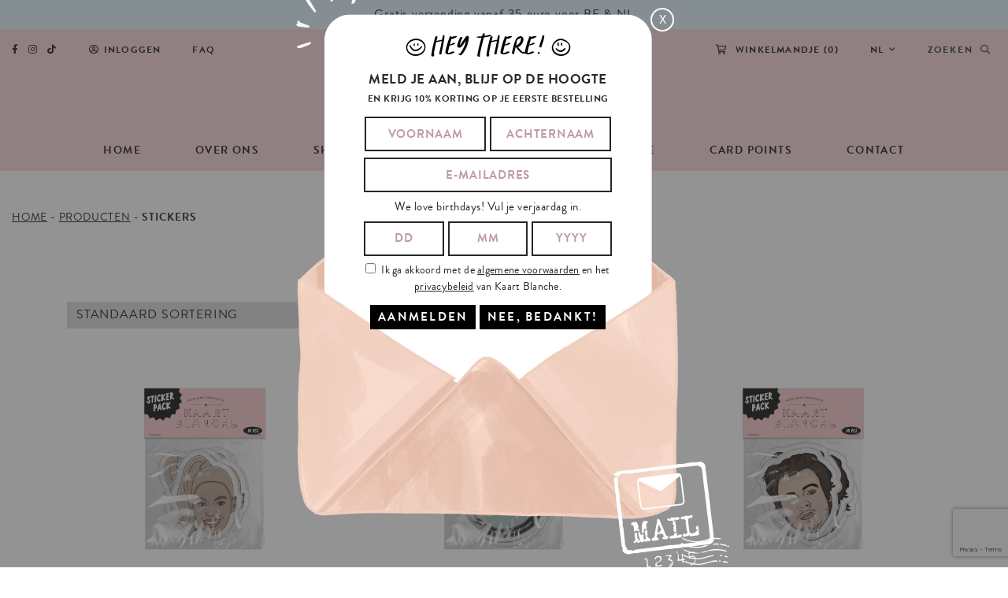

--- FILE ---
content_type: text/html; charset=UTF-8
request_url: https://www.kaartblanche.com/shop/tags/stickers/
body_size: 16101
content:
<!DOCTYPE html>
<html lang="nl-NL" prefix="og: https://ogp.me/ns#">

<head>
		
	
<!-- Google Tag Manager for WordPress by gtm4wp.com -->
<script data-cfasync="false" data-pagespeed-no-defer>
	var gtm4wp_datalayer_name = "dataLayer";
	var dataLayer = dataLayer || [];
	const gtm4wp_use_sku_instead = false;
	const gtm4wp_currency = 'EUR';
	const gtm4wp_product_per_impression = 10;
	const gtm4wp_clear_ecommerce = true;
	const gtm4wp_datalayer_max_timeout = 2000;
</script>
<!-- End Google Tag Manager for WordPress by gtm4wp.com -->
<!-- Search Engine Optimization door Rank Math - https://rankmath.com/ -->
<meta name="robots" content="follow, index, max-snippet:-1, max-video-preview:-1, max-image-preview:large"/>
<link rel="canonical" href="https://www.kaartblanche.com/shop/tags/stickers/" />
<meta property="og:locale" content="nl_NL" />
<meta property="og:type" content="article" />
<meta property="og:title" content="stickers - Kaart Blanche" />
<meta property="og:url" content="https://www.kaartblanche.com/shop/tags/stickers/" />
<meta property="og:site_name" content="Kaart Blanche" />
<meta property="article:publisher" content="https://www.facebook.com/kaartblanche" />
<meta name="twitter:card" content="summary_large_image" />
<meta name="twitter:title" content="stickers - Kaart Blanche" />
<meta name="twitter:site" content="@@kaartblanche" />
<meta name="twitter:label1" content="Producten" />
<meta name="twitter:data1" content="10" />
<script type="application/ld+json" class="rank-math-schema">{"@context":"https://schema.org","@graph":[{"@type":"Organization","@id":"https://www.kaartblanche.com/#organization","name":"Kaart Blanche","sameAs":["https://www.facebook.com/kaartblanche","https://twitter.com/@kaartblanche"]},{"@type":"WebSite","@id":"https://www.kaartblanche.com/#website","url":"https://www.kaartblanche.com","name":"Kaart Blanche","publisher":{"@id":"https://www.kaartblanche.com/#organization"},"inLanguage":"nl-NL"},{"@type":"CollectionPage","@id":"https://www.kaartblanche.com/shop/tags/stickers/#webpage","url":"https://www.kaartblanche.com/shop/tags/stickers/","name":"stickers - Kaart Blanche","isPartOf":{"@id":"https://www.kaartblanche.com/#website"},"inLanguage":"nl-NL"}]}</script>
<!-- /Rank Math WordPress SEO plugin -->

<link rel='dns-prefetch' href='//static.klaviyo.com' />
<link rel='dns-prefetch' href='//cdn.jsdelivr.net' />
<link rel='dns-prefetch' href='//cdnjs.cloudflare.com' />
<link rel='dns-prefetch' href='//kit.fontawesome.com' />
<link rel='dns-prefetch' href='//use.typekit.net' />
<link rel="alternate" type="application/rss+xml" title="Kaart Blanche &raquo; stickers Tag feed" href="https://www.kaartblanche.com/shop/tags/stickers/feed/" />
<script type="text/javascript">
/* <![CDATA[ */
window._wpemojiSettings = {"baseUrl":"https:\/\/s.w.org\/images\/core\/emoji\/16.0.1\/72x72\/","ext":".png","svgUrl":"https:\/\/s.w.org\/images\/core\/emoji\/16.0.1\/svg\/","svgExt":".svg","source":{"concatemoji":"https:\/\/www.kaartblanche.com\/wp-includes\/js\/wp-emoji-release.min.js?ver=dd7249b372dbede71522daf0bbea7418"}};
/*! This file is auto-generated */
!function(s,n){var o,i,e;function c(e){try{var t={supportTests:e,timestamp:(new Date).valueOf()};sessionStorage.setItem(o,JSON.stringify(t))}catch(e){}}function p(e,t,n){e.clearRect(0,0,e.canvas.width,e.canvas.height),e.fillText(t,0,0);var t=new Uint32Array(e.getImageData(0,0,e.canvas.width,e.canvas.height).data),a=(e.clearRect(0,0,e.canvas.width,e.canvas.height),e.fillText(n,0,0),new Uint32Array(e.getImageData(0,0,e.canvas.width,e.canvas.height).data));return t.every(function(e,t){return e===a[t]})}function u(e,t){e.clearRect(0,0,e.canvas.width,e.canvas.height),e.fillText(t,0,0);for(var n=e.getImageData(16,16,1,1),a=0;a<n.data.length;a++)if(0!==n.data[a])return!1;return!0}function f(e,t,n,a){switch(t){case"flag":return n(e,"\ud83c\udff3\ufe0f\u200d\u26a7\ufe0f","\ud83c\udff3\ufe0f\u200b\u26a7\ufe0f")?!1:!n(e,"\ud83c\udde8\ud83c\uddf6","\ud83c\udde8\u200b\ud83c\uddf6")&&!n(e,"\ud83c\udff4\udb40\udc67\udb40\udc62\udb40\udc65\udb40\udc6e\udb40\udc67\udb40\udc7f","\ud83c\udff4\u200b\udb40\udc67\u200b\udb40\udc62\u200b\udb40\udc65\u200b\udb40\udc6e\u200b\udb40\udc67\u200b\udb40\udc7f");case"emoji":return!a(e,"\ud83e\udedf")}return!1}function g(e,t,n,a){var r="undefined"!=typeof WorkerGlobalScope&&self instanceof WorkerGlobalScope?new OffscreenCanvas(300,150):s.createElement("canvas"),o=r.getContext("2d",{willReadFrequently:!0}),i=(o.textBaseline="top",o.font="600 32px Arial",{});return e.forEach(function(e){i[e]=t(o,e,n,a)}),i}function t(e){var t=s.createElement("script");t.src=e,t.defer=!0,s.head.appendChild(t)}"undefined"!=typeof Promise&&(o="wpEmojiSettingsSupports",i=["flag","emoji"],n.supports={everything:!0,everythingExceptFlag:!0},e=new Promise(function(e){s.addEventListener("DOMContentLoaded",e,{once:!0})}),new Promise(function(t){var n=function(){try{var e=JSON.parse(sessionStorage.getItem(o));if("object"==typeof e&&"number"==typeof e.timestamp&&(new Date).valueOf()<e.timestamp+604800&&"object"==typeof e.supportTests)return e.supportTests}catch(e){}return null}();if(!n){if("undefined"!=typeof Worker&&"undefined"!=typeof OffscreenCanvas&&"undefined"!=typeof URL&&URL.createObjectURL&&"undefined"!=typeof Blob)try{var e="postMessage("+g.toString()+"("+[JSON.stringify(i),f.toString(),p.toString(),u.toString()].join(",")+"));",a=new Blob([e],{type:"text/javascript"}),r=new Worker(URL.createObjectURL(a),{name:"wpTestEmojiSupports"});return void(r.onmessage=function(e){c(n=e.data),r.terminate(),t(n)})}catch(e){}c(n=g(i,f,p,u))}t(n)}).then(function(e){for(var t in e)n.supports[t]=e[t],n.supports.everything=n.supports.everything&&n.supports[t],"flag"!==t&&(n.supports.everythingExceptFlag=n.supports.everythingExceptFlag&&n.supports[t]);n.supports.everythingExceptFlag=n.supports.everythingExceptFlag&&!n.supports.flag,n.DOMReady=!1,n.readyCallback=function(){n.DOMReady=!0}}).then(function(){return e}).then(function(){var e;n.supports.everything||(n.readyCallback(),(e=n.source||{}).concatemoji?t(e.concatemoji):e.wpemoji&&e.twemoji&&(t(e.twemoji),t(e.wpemoji)))}))}((window,document),window._wpemojiSettings);
/* ]]> */
</script>






<link rel='stylesheet' id='font-awesome-svg-styles-css' href='https://www.kaartblanche.com/wp-content/cache/autoptimize/css/autoptimize_single_19cf47f65b95a2cbd2b4dd6a4988d373.css' type='text/css' media='all' />



<link rel='stylesheet' id='wcpdf-kb-css' href='https://use.typekit.net/mii2uvk.css?ver=dd7249b372dbede71522daf0bbea7418' type='text/css' media='all' />










<link rel='stylesheet' id='normalize-css' href='https://cdnjs.cloudflare.com/ajax/libs/normalize/8.0.1/normalize.min.css?ver=dd7249b372dbede71522daf0bbea7418' type='text/css' media='all' />
<link rel='stylesheet' id='bootstrap_grid-css' href='https://cdnjs.cloudflare.com/ajax/libs/twitter-bootstrap/4.5.0/css/bootstrap-grid.min.css?ver=dd7249b372dbede71522daf0bbea7418' type='text/css' media='all' />


<link rel='stylesheet' id='slick-css' href='//cdn.jsdelivr.net/npm/slick-carousel@1.8.1/slick/slick.css?ver=dd7249b372dbede71522daf0bbea7418' type='text/css' media='all' />
<link rel='stylesheet' id='snackbar-css' href='https://cdnjs.cloudflare.com/ajax/libs/node-snackbar/0.1.16/snackbar.css?ver=dd7249b372dbede71522daf0bbea7418' type='text/css' media='all' />
<link rel='stylesheet' id='wcpdf-brandon-grotesque-css' href='https://use.typekit.net/mii2uvk.css?ver=dd7249b372dbede71522daf0bbea7418' type='text/css' media='all' />
<script type="text/template" id="tmpl-variation-template">
    <div class="woocommerce-variation-availability">{{{ data.variation.availability_html }}}</div>
    <div class="woocommerce-variation-description">{{{ data.variation.variation_description }}}</div>
</script>
<script type="text/template" id="tmpl-unavailable-variation-template">
    <p>Dit product is niet beschikbaar. Kies een andere combinatie.</p>
</script><script type="text/javascript" id="wpml-cookie-js-extra">
/* <![CDATA[ */
var wpml_cookies = {"wp-wpml_current_language":{"value":"nl","expires":1,"path":"\/"}};
var wpml_cookies = {"wp-wpml_current_language":{"value":"nl","expires":1,"path":"\/"}};
/* ]]> */
</script>
<script type="text/javascript" src="https://www.kaartblanche.com/wp-content/cache/autoptimize/js/autoptimize_single_f3606e4db5e156a1b086bcfeb3b2d9b4.js?ver=481990" id="wpml-cookie-js" defer="defer" data-wp-strategy="defer"></script>
<script type="text/javascript" src="https://www.kaartblanche.com/wp-includes/js/jquery/jquery.min.js?ver=3.7.1" id="jquery-core-js"></script>
<script type="text/javascript" src="https://www.kaartblanche.com/wp-includes/js/jquery/jquery-migrate.min.js?ver=3.4.1" id="jquery-migrate-js"></script>
<script type="text/javascript" src="https://www.kaartblanche.com/wp-content/plugins/woocommerce/assets/js/jquery-blockui/jquery.blockUI.min.js?ver=2.7.0-wc.9.0.2" id="jquery-blockui-js" data-wp-strategy="defer"></script>
<script type="text/javascript" src="https://www.kaartblanche.com/wp-content/plugins/woocommerce/assets/js/js-cookie/js.cookie.min.js?ver=2.1.4-wc.9.0.2" id="js-cookie-js" defer="defer" data-wp-strategy="defer"></script>
<script type="text/javascript" id="woocommerce-js-extra">
/* <![CDATA[ */
var woocommerce_params = {"ajax_url":"\/wp-admin\/admin-ajax.php","wc_ajax_url":"\/?wc-ajax=%%endpoint%%"};
/* ]]> */
</script>
<script type="text/javascript" src="https://www.kaartblanche.com/wp-content/plugins/woocommerce/assets/js/frontend/woocommerce.min.js?ver=9.0.2" id="woocommerce-js" defer="defer" data-wp-strategy="defer"></script>
<script type="text/javascript" id="woo-bopo-bundle-frontend-js-extra">
/* <![CDATA[ */
var bopobbVars = {"ajaxurl":"https:\/\/www.kaartblanche.com\/wp-admin\/admin-ajax.php","wc_ajax_url":"\/?wc-ajax=%%endpoint%%","wc_custom_atc":"","user_id":"9cc494950e226535d3c7c270be6305ab","nonce":"d0ce802532","language":"nl","vi_swatches":"0","vi_curcy":"0","bopobb_popup_title":"Kies je product","bopobb_link_individual":"0","bundled_price":"subtotal","hide_price":"1","view_description":"","view_full_description":"","short_des_position":"0","des_position":"0","allow_duplicate_select":"1","out_stock_watermark":"","bundle_scroll_animation":"1","image_rate":"1","image_height":"80","price_format":"%1$s%2$s","price_decimals":"2","price_thousand_separator":".","price_decimal_separator":",","currency_symbol":"\u20ac","alert_empty":"Kies alle producten om je bundel te maken.","alert_stock":"Kies een beschikbaar product.","alert_duplicate":"Dit product heb je al gekozen, kies een ander.","alert_no_item":"Geen product om te veranderen.","alert_max_item":"Kies minder dan[d].","alert_min_item":"Kies meer dan[d].","bopobb_alert_stock":"Dit product is niet meer in stock","printStyle":"\r\n\tbody {\r\n\t\tfont-family: arial, sans-serif;\r\n\t\tfont-size: 16px;\r\n\t}\r\n\r\n\ttable, th, td, #bopobb-print-frame {\r\n\t\tfont-family: arial, sans-serif;\r\n\t\tfont-size: 14px;\r\n\t}\r\n\r\n\t#bopobb-print-frame h1 {\r\n\t\tfont-size: x-large;\r\n\t}\r\n\r\n\t#bopobb-print-frame .bopobb-print-bundle-title {\r\n\t\ttext-align: center;\r\n\t}\r\n\r\n\t#bopobb-print-frame table {\r\n\t\twidth: 100%;\r\n\t\tborder: 1px solid #cccccc;\r\n\t\tborder-collapse: collapse;\r\n\t}\r\n\r\n\t#bopobb-print-frame table tr td:first-child,\r\n\t#bopobb-print-frame table tr th:first-child {\r\n\t\tborder-left: none;\r\n\t}\r\n\r\n\t#bopobb-print-frame table tr td, #bopobb-print-frame table tr th {\r\n\t\tborder-left: 1px solid #cccccc;\r\n\t}\r\n\r\n\t#bopobb-print-frame table tr th {\r\n\t\tbackground-color: #f9fafb;\r\n\t\tborder-bottom: 1px solid #cccccc;\r\n\t}\r\n\r\n\t#bopobb-print-frame table tr td,\r\n\t#bopobb-print-frame table tfoot tr th {\r\n\t\tborder-top: 1px solid #cccccc;\r\n\t}\r\n\r\n\t#bopobb-print-frame table tr:first-child td {\r\n\t\tborder-top: none;\r\n\t}\r\n\r\n\t#bopobb-print-frame table tr th,\r\n\t#bopobb-print-frame table tr td {\r\n\t\tpadding: 10px;\r\n\t}\r\n\r\n\t#bopobb-print-frame .bopobb-print-product-col {\r\n\t\twidth: 50%;\r\n\t\ttext-align: left;\r\n\t}\r\n\r\n\t#bopobb-print-frame table td.bopobb-print-img {\r\n\t\tborder-right: none;\r\n\t}\r\n\r\n\t#bopobb-print-frame table td.bopobb-print-title {\r\n\t\twidth: 35%;\r\n\t\tborder-left: none;\r\n\t}\r\n\r\n\t#bopobb-print-frame .bopobb-print-quantity-col,\r\n\t#bopobb-print-frame .bopobb-print-price-col {\r\n\t\ttext-align: center;\r\n\t\twhite-space: nowrap;\r\n\t}\r\n\r\n\t#bopobb-print-frame .bopobb-print-subtotal-col,\r\n\t#bopobb-print-frame .bopobb-print-footer-bundle-total {\r\n\t\ttext-align: right;\r\n\t}\r\n    #bopobb-print-frame .bopobb-print-footer-total {\r\n\t\ttext-align: center;\r\n\t}\r\n\r\n","printHeader":"","printFooter":"","popup_load_init":"product","cart_update_notice":"Updated [s].","variation_notice":"This variation is not available in this bundle","saved_text":"(saved [d])"};
/* ]]> */
</script>
<script type="text/javascript" src="https://www.kaartblanche.com/wp-content/cache/autoptimize/js/autoptimize_single_a93e5998e8bbbd3458346ff115971ba0.js?ver=1.1.10" id="woo-bopo-bundle-frontend-js"></script>
<script type="text/javascript" id="woo-conditional-shipping-js-js-extra">
/* <![CDATA[ */
var conditional_shipping_settings = {"trigger_fields":[]};
/* ]]> */
</script>
<script type="text/javascript" src="https://www.kaartblanche.com/wp-content/cache/autoptimize/js/autoptimize_single_da88ca78abad7a69f3d1c28c07607860.js?ver=3.5.0.pro" id="woo-conditional-shipping-js-js"></script>
<script type="text/javascript" src="//cdn.jsdelivr.net/npm/slick-carousel@1.8.1/slick/slick.min.js?ver=dd7249b372dbede71522daf0bbea7418" id="slick-js"></script>
<script type="text/javascript" src="https://cdnjs.cloudflare.com/ajax/libs/node-snackbar/0.1.16/snackbar.min.js?ver=dd7249b372dbede71522daf0bbea7418" id="snackbar-js"></script>
<script type="text/javascript" src="https://cdnjs.cloudflare.com/ajax/libs/accounting.js/0.4.1/accounting.min.js?ver=dd7249b372dbede71522daf0bbea7418" id="accounting.js-js"></script>
<script defer crossorigin="anonymous" type="text/javascript" src="https://kit.fontawesome.com/0d9aedc01c.js" id="font-awesome-official-js"></script>
<script type="text/javascript" id="wc-settings-dep-in-header-js-after">
/* <![CDATA[ */
console.warn( "Scripts that have a dependency on [wc-settings, wc-blocks-checkout] must be loaded in the footer, klaviyo-klaviyo-checkout-block-editor-script was registered to load in the header, but has been switched to load in the footer instead. See https://github.com/woocommerce/woocommerce-gutenberg-products-block/pull/5059" );
console.warn( "Scripts that have a dependency on [wc-settings, wc-blocks-checkout] must be loaded in the footer, klaviyo-klaviyo-checkout-block-view-script was registered to load in the header, but has been switched to load in the footer instead. See https://github.com/woocommerce/woocommerce-gutenberg-products-block/pull/5059" );
/* ]]> */
</script>
<link rel="https://api.w.org/" href="https://www.kaartblanche.com/wp-json/" /><link rel="alternate" title="JSON" type="application/json" href="https://www.kaartblanche.com/wp-json/wp/v2/product_tag/823" /><link rel="EditURI" type="application/rsd+xml" title="RSD" href="https://www.kaartblanche.com/xmlrpc.php?rsd" />

<meta name="generator" content="WPML ver:4.8.1 stt:37,1;" />
<link rel="stylesheet" href="https://use.typekit.net/mii2uvk.css">
<!-- Google Tag Manager for WordPress by gtm4wp.com -->
<!-- GTM Container placement set to automatic -->
<script data-cfasync="false" data-pagespeed-no-defer type="text/javascript">
	var dataLayer_content = {"visitorLoginState":"logged-out","visitorEmail":"","visitorEmailHash":"","visitorRegistrationDate":"","visitorUsername":"","visitorIP":"3.138.199.164","pagePostType":"product","pagePostType2":"tax-product","pageCategory":[],"browserName":"","browserVersion":"","browserEngineName":"","browserEngineVersion":"","osName":"","osVersion":"","deviceType":"bot","deviceManufacturer":"","deviceModel":"","customerTotalOrders":0,"customerTotalOrderValue":0,"customerFirstName":"","customerLastName":"","customerBillingFirstName":"","customerBillingLastName":"","customerBillingCompany":"","customerBillingAddress1":"","customerBillingAddress2":"","customerBillingCity":"","customerBillingState":"","customerBillingPostcode":"","customerBillingCountry":"","customerBillingEmail":"","customerBillingEmailHash":"","customerBillingPhone":"","customerShippingFirstName":"","customerShippingLastName":"","customerShippingCompany":"","customerShippingAddress1":"","customerShippingAddress2":"","customerShippingCity":"","customerShippingState":"","customerShippingPostcode":"","customerShippingCountry":"","cartContent":{"totals":{"applied_coupons":[],"discount_total":0,"subtotal":0,"total":0},"items":[]}};
	dataLayer.push( dataLayer_content );
</script>
<script data-cfasync="false" data-pagespeed-no-defer type="text/javascript">
(function(w,d,s,l,i){w[l]=w[l]||[];w[l].push({'gtm.start':
new Date().getTime(),event:'gtm.js'});var f=d.getElementsByTagName(s)[0],
j=d.createElement(s),dl=l!='dataLayer'?'&l='+l:'';j.async=true;j.src=
'//www.googletagmanager.com/gtm.js?id='+i+dl;f.parentNode.insertBefore(j,f);
})(window,document,'script','dataLayer','GTM-WH8ZLSD');
</script>
<!-- End Google Tag Manager for WordPress by gtm4wp.com -->	<noscript><style>.woocommerce-product-gallery{ opacity: 1 !important; }</style></noscript>
				<script  type="text/javascript">
				!function(f,b,e,v,n,t,s){if(f.fbq)return;n=f.fbq=function(){n.callMethod?
					n.callMethod.apply(n,arguments):n.queue.push(arguments)};if(!f._fbq)f._fbq=n;
					n.push=n;n.loaded=!0;n.version='2.0';n.queue=[];t=b.createElement(e);t.async=!0;
					t.src=v;s=b.getElementsByTagName(e)[0];s.parentNode.insertBefore(t,s)}(window,
					document,'script','https://connect.facebook.net/en_US/fbevents.js');
			</script>
			<!-- WooCommerce Facebook Integration Begin -->
			<script  type="text/javascript">

				fbq('init', '179415927253418', {}, {
    "agent": "woocommerce_0-9.0.2-3.5.7"
});

				document.addEventListener( 'DOMContentLoaded', function() {
					// Insert placeholder for events injected when a product is added to the cart through AJAX.
					document.body.insertAdjacentHTML( 'beforeend', '<div class=\"wc-facebook-pixel-event-placeholder\"></div>' );
				}, false );

			</script>
			<!-- WooCommerce Facebook Integration End -->
			<link rel="icon" href="https://www.kaartblanche.com/wp-content/uploads/2020/06/cropped-logo@2x-32x32.png" sizes="32x32" />
<link rel="icon" href="https://www.kaartblanche.com/wp-content/uploads/2020/06/cropped-logo@2x-192x192.png" sizes="192x192" />
<link rel="apple-touch-icon" href="https://www.kaartblanche.com/wp-content/uploads/2020/06/cropped-logo@2x-180x180.png" />
<meta name="msapplication-TileImage" content="https://www.kaartblanche.com/wp-content/uploads/2020/06/cropped-logo@2x-270x270.png" />
  <meta charset="UTF-8">
  <meta name="viewport" content="width=device-width, initial-scale=1">
  <link media="all" href="https://www.kaartblanche.com/wp-content/cache/autoptimize/css/autoptimize_e49aab3a5eb064465153fcc8da05f4b6.css" rel="stylesheet"><title>stickers - Kaart Blanche</title>
    <script>
        var discount_amount = 10;
    </script>
    <!-- Google Tag Manager -->
<!--     <script>(function(w,d,s,l,i){w[l]=w[l]||[];w[l].push({'gtm.start':
                new Date().getTime(),event:'gtm.js'});var f=d.getElementsByTagName(s)[0],
            j=d.createElement(s),dl=l!='dataLayer'?'&l='+l:'';j.async=true;j.src=
            'https://www.googletagmanager.com/gtm.js?id='+i+dl;f.parentNode.insertBefore(j,f);
        })(window,document,'script','dataLayer','GTM-WH8ZLSD');</script> -->
    <!-- End Google Tag Manager -->
    <!-- Start cookieyes banner --> <script id="cookieyes" type="text/javascript" src="https://cdn-cookieyes.com/client_data/9a1b0059f907eef8c8366d20/script.js"></script> <!-- End cookieyes banner -->
</head>

<body class="archive tax-product_tag term-stickers term-823 wp-theme-kaartblanche theme-kaartblanche woocommerce woocommerce-page woocommerce-no-js woo-variation-swatches wvs-behavior-blur wvs-theme-kaartblanche wvs-show-label wvs-tooltip woocommerce-active">
<!-- Google Tag Manager (noscript) -->
<!-- <noscript><iframe src="https://www.googletagmanager.com/ns.html?id=GTM-WH8ZLSD"
                  height="0" width="0" style="display:none;visibility:hidden"></iframe></noscript> -->
<!-- End Google Tag Manager (noscript) -->
  
<!-- GTM Container placement set to automatic -->
<!-- Google Tag Manager (noscript) -->
				<noscript><iframe src="https://www.googletagmanager.com/ns.html?id=GTM-WH8ZLSD" height="0" width="0" style="display:none;visibility:hidden" aria-hidden="true"></iframe></noscript>
<!-- End Google Tag Manager (noscript) -->      <div class="announcement-bar">
      <div class="container">
        <p class="p1">Gratis verzending vanaf 35 euro voor BE &amp; NL</p>
      </div>
    </div>
      <div class="header-wrapper">
    <div class="preheader">
        <div class="container-fluid">

            <ul>
                <li>
                    <ul class="social">
                        <li><a href="https://www.facebook.com/kaartblanche" target="_blank"><i class="fab fa-facebook-f"></i></a></li>
                        <li><a href="https://www.instagram.com/kaartblanche/" target="_blank"><i class="fab fa-instagram"></i></a></li>
                        <li><a href="https://twitter.com/kaartblanche" target="_blank"><i class="fab fa-tiktok"></i></a></li>
                        <!-- <li><a href="https://twitter.com/kaartblanche" target="_blank"><i class="fab fa-twitter"></i></a></li> -->
                        <!-- <li><a href="https://www.pinterest.com/kaartblanche/" target="_blank"><i class="fab fa-pinterest-p"></i></a></li> -->
                    </ul>
                </li>
                <li><a href="https://www.kaartblanche.com/mijn-account/"><i class="far fa-user-circle"></i>Inloggen</a></li>                                <li><a href="https://www.kaartblanche.com/faq/">FAQ</a></li>
                <li class="space"></li>
                                    <li class="hide-on-search-bar"><a class="cart_contents" href="https://www.kaartblanche.com/winkelmandje/"><i class="far fa-shopping-cart"></i> Winkelmandje (<span class="cart_contents_count">0</span>)</a></li>
                                <li class="hide-on-search-bar">
                    <ul id="menu-taalwisselaar" class="menu"><li id="menu-item-wpml-ls-34-nl" class="menu-item wpml-ls-slot-34 wpml-ls-item wpml-ls-item-nl wpml-ls-current-language wpml-ls-menu-item wpml-ls-first-item menu-item-type-wpml_ls_menu_item menu-item-object-wpml_ls_menu_item menu-item-has-children menu-item-wpml-ls-34-nl"><a href="https://www.kaartblanche.com/shop/tags/stickers/" title="Schakel over naar NL" aria-label="Schakel over naar NL" role="menuitem"><span class="wpml-ls-native" lang="nl">NL</span></a>
<ul class="sub-menu">
	<li id="menu-item-wpml-ls-34-en" class="menu-item wpml-ls-slot-34 wpml-ls-item wpml-ls-item-en wpml-ls-menu-item wpml-ls-last-item menu-item-type-wpml_ls_menu_item menu-item-object-wpml_ls_menu_item menu-item-wpml-ls-34-en"><a href="https://www.kaartblanche.com/en/shop/tags/stickers-en/" title="Schakel over naar EN" aria-label="Schakel over naar EN" role="menuitem"><span class="wpml-ls-native" lang="en">EN</span></a></li>
</ul>
</li>
</ul>                </li>
                <form role="search" method="get" id="search-form" action="/">
                    <li class="show-on-search-bar">
                        <input id="search-bar" name="s" type="text" placeholder="Zoeken" />
                    </li>
                    <li><button type="submit" id="search-button"><span class="hide-on-search-bar">Zoeken&nbsp;&nbsp;</span><i class="far fa-search"></i></button></li>
                </form>
            </ul>
        </div>
    </div>
    <header>
        <div class="container">
            
            <div class="logo">
                                <a href="/">
                                    <img src="https://www.kaartblanche.com/wp-content/themes/kaartblanche/assets/images/logo@2x.png" alt="Logo">
                </a>
            </div>
            
                            <div id="cart-icon">
                    <a href="https://www.kaartblanche.com/winkelmandje/"><i class="fal fa-shopping-cart"></i></a>
                </div>
                        <div id="nav-icon">
                <span></span>
                <span></span>
                <span></span>
            </div>
            <nav class="primary">
                <ul id="menu-main-navigation" class="menu"><li id="menu-item-2234" class="menu-item menu-item-type-post_type menu-item-object-page menu-item-home menu-item-2234"><a href="https://www.kaartblanche.com/">Home</a></li>
<li id="menu-item-43" class="menu-item menu-item-type-post_type menu-item-object-page menu-item-43"><a href="https://www.kaartblanche.com/over-ons/">Over ons</a></li>
<li id="menu-item-47" class="menu-item menu-item-type-post_type menu-item-object-page menu-item-has-children menu-item-47"><a href="https://www.kaartblanche.com/shop/">Shop</a>
<ul class="sub-menu">
	<li id="menu-item-48" class="menu-item menu-item-type-taxonomy menu-item-object-product_cat menu-item-48"><a href="https://www.kaartblanche.com/shop/category/cards/">Cards</a></li>
	<li id="menu-item-366" class="menu-item menu-item-type-taxonomy menu-item-object-product_cat menu-item-366"><a href="https://www.kaartblanche.com/shop/category/featured-artists/">Featured artists</a></li>
	<li id="menu-item-48328" class="menu-item menu-item-type-taxonomy menu-item-object-product_cat menu-item-48328"><a href="https://www.kaartblanche.com/shop/category/kerstballen/">Kerstballen</a></li>
	<li id="menu-item-16081" class="menu-item menu-item-type-taxonomy menu-item-object-product_cat menu-item-16081"><a href="https://www.kaartblanche.com/shop/category/boxsets/">Boxsets</a></li>
	<li id="menu-item-24839" class="menu-item menu-item-type-taxonomy menu-item-object-product_cat menu-item-24839"><a href="https://www.kaartblanche.com/shop/category/kalender/">Kalender</a></li>
	<li id="menu-item-1835" class="menu-item menu-item-type-taxonomy menu-item-object-product_cat menu-item-1835"><a href="https://www.kaartblanche.com/shop/category/gift-tags/">Gift tags</a></li>
	<li id="menu-item-27355" class="menu-item menu-item-type-taxonomy menu-item-object-product_cat menu-item-27355"><a href="https://www.kaartblanche.com/shop/category/kaarsen/">Kaarsen</a></li>
	<li id="menu-item-25405" class="menu-item menu-item-type-taxonomy menu-item-object-product_cat menu-item-25405"><a href="https://www.kaartblanche.com/shop/category/stickers/">Stickers</a></li>
	<li id="menu-item-49237" class="menu-item menu-item-type-taxonomy menu-item-object-product_cat menu-item-49237"><a href="https://www.kaartblanche.com/shop/category/friends-of-the-brand/">Friends of the brand</a></li>
	<li id="menu-item-32616" class="menu-item menu-item-type-taxonomy menu-item-object-product_cat menu-item-32616"><a href="https://www.kaartblanche.com/shop/category/clothing/">Clothing</a></li>
	<li id="menu-item-55" class="menu-item menu-item-type-taxonomy menu-item-object-product_cat menu-item-55"><a href="https://www.kaartblanche.com/shop/category/wrapping-paper/">Wrapping paper</a></li>
	<li id="menu-item-54" class="menu-item menu-item-type-taxonomy menu-item-object-product_cat menu-item-54"><a href="https://www.kaartblanche.com/shop/category/posters/">Posters</a></li>
	<li id="menu-item-12518" class="menu-item menu-item-type-taxonomy menu-item-object-product_cat menu-item-12518"><a href="https://www.kaartblanche.com/shop/category/postzegels/">Postzegels</a></li>
	<li id="menu-item-25771" class="menu-item menu-item-type-taxonomy menu-item-object-product_cat menu-item-25771"><a href="https://www.kaartblanche.com/shop/category/surprise-cards/">Love Notes</a></li>
	<li id="menu-item-27218" class="menu-item menu-item-type-taxonomy menu-item-object-product_cat menu-item-27218"><a href="https://www.kaartblanche.com/shop/category/ballonnen/">Ballonnen</a></li>
	<li id="menu-item-13469" class="menu-item menu-item-type-taxonomy menu-item-object-product_cat menu-item-13469"><a href="https://www.kaartblanche.com/shop/category/kussens/">Kussens</a></li>
	<li id="menu-item-51" class="menu-item menu-item-type-taxonomy menu-item-object-product_cat menu-item-51"><a href="https://www.kaartblanche.com/shop/category/displays/">Displays</a></li>
	<li id="menu-item-49236" class="menu-item menu-item-type-taxonomy menu-item-object-product_cat menu-item-49236"><a href="https://www.kaartblanche.com/shop/category/sleutelhangers/">Sleutelhangers</a></li>
	<li id="menu-item-53" class="menu-item menu-item-type-taxonomy menu-item-object-product_cat menu-item-53"><a href="https://www.kaartblanche.com/shop/category/phone-cases/">Phone cases</a></li>
	<li id="menu-item-9666" class="menu-item menu-item-type-taxonomy menu-item-object-product_cat menu-item-9666"><a href="https://www.kaartblanche.com/shop/category/gift-card/">Gift card</a></li>
</ul>
</li>
<li id="menu-item-215" class="menu-item menu-item-type-post_type menu-item-object-page menu-item-has-children menu-item-215"><a href="https://www.kaartblanche.com/portfolio-index/">Portfolio</a>
<ul class="sub-menu">
	<li id="menu-item-46" class="menu-item menu-item-type-post_type menu-item-object-page menu-item-46"><a href="https://www.kaartblanche.com/portfolio/">Kaart Blanche</a></li>
	<li id="menu-item-216" class="menu-item menu-item-type-custom menu-item-object-custom menu-item-216"><a target="_blank" href="https://www.instagram.com/extra_lars/">Extra Lars</a></li>
</ul>
</li>
<li id="menu-item-48120" class="menu-item menu-item-type-post_type menu-item-object-page menu-item-48120"><a href="https://www.kaartblanche.com/antwerp-store/">Antwerp Store</a></li>
<li id="menu-item-44146" class="menu-item menu-item-type-post_type menu-item-object-page menu-item-44146"><a href="https://www.kaartblanche.com/card-points/">Card Points</a></li>
<li id="menu-item-44" class="menu-item menu-item-type-post_type menu-item-object-page menu-item-44"><a href="https://www.kaartblanche.com/contact/">Contact</a></li>
</ul>            </nav>
        </div>
        <form role="search" method="get" id="mobile-search-form" class="container" action="/">
            <li>
                <input id="mobile-search-bar" name="s" type="text" placeholder="Zoeken" />
                <button type="submit" id="mobile-search-button-simple">
                    <span class="icon"><i class="far fa-search"></i></span>
                </button>
            </li>
        </form>
    </header>
</div>
<div class="mobile-nav">
    <ul>
        <li><a href="https://www.kaartblanche.com/mijn-account/"><span class="icon"><i class="far fa-user-circle"></i></span>Inloggen</a></li>                    <li><a class="cart_contents" href="https://www.kaartblanche.com/winkelmandje/"><span class="icon"><i class="far fa-shopping-cart"></i></span>Winkelmandje (<span class="cart_contents_count">0</span>)</a></li>
            </ul>
    <br>
    <nav class="primary-mobile">
        <ul id="menu-main-navigation-1" class="menu"><li class="menu-item menu-item-type-post_type menu-item-object-page menu-item-home menu-item-2234"><a href="https://www.kaartblanche.com/">Home</a></li>
<li class="menu-item menu-item-type-post_type menu-item-object-page menu-item-43"><a href="https://www.kaartblanche.com/over-ons/">Over ons</a></li>
<li class="menu-item menu-item-type-post_type menu-item-object-page menu-item-47"><a href="https://www.kaartblanche.com/shop/">Shop</a></li>
<li class="menu-item menu-item-type-post_type menu-item-object-page menu-item-215"><a href="https://www.kaartblanche.com/portfolio-index/">Portfolio</a></li>
<li class="menu-item menu-item-type-post_type menu-item-object-page menu-item-48120"><a href="https://www.kaartblanche.com/antwerp-store/">Antwerp Store</a></li>
<li class="menu-item menu-item-type-post_type menu-item-object-page menu-item-44146"><a href="https://www.kaartblanche.com/card-points/">Card Points</a></li>
<li class="menu-item menu-item-type-post_type menu-item-object-page menu-item-44"><a href="https://www.kaartblanche.com/contact/">Contact</a></li>
</ul>    </nav>
    <br><br>
    <div class="row">
        <div class="col">
            <ul>
                                <li><a href="https://www.kaartblanche.com/faq/">FAQ</a></li>
            </ul>
        </div>
        <div class="col">
            <ul id="menu-taalwisselaar-1" class="menu"><li class="menu-item wpml-ls-slot-34 wpml-ls-item wpml-ls-item-nl wpml-ls-current-language wpml-ls-menu-item wpml-ls-first-item menu-item-type-wpml_ls_menu_item menu-item-object-wpml_ls_menu_item menu-item-has-children menu-item-wpml-ls-34-nl"><a href="https://www.kaartblanche.com/shop/tags/stickers/" title="Schakel over naar NL" aria-label="Schakel over naar NL" role="menuitem"><span class="wpml-ls-native" lang="nl">NL</span></a>
<ul class="sub-menu">
	<li class="menu-item wpml-ls-slot-34 wpml-ls-item wpml-ls-item-en wpml-ls-menu-item wpml-ls-last-item menu-item-type-wpml_ls_menu_item menu-item-object-wpml_ls_menu_item menu-item-wpml-ls-34-en"><a href="https://www.kaartblanche.com/en/shop/tags/stickers-en/" title="Schakel over naar EN" aria-label="Schakel over naar EN" role="menuitem"><span class="wpml-ls-native" lang="en">EN</span></a></li>
</ul>
</li>
</ul>        </div>
        <div class="col text-right">
            <ul class="social">
                <li><a href="https://www.facebook.com/kaartblanche" target="_blank"><i class="fab fa-facebook-f"></i></a></li>
                <li><a href="https://www.instagram.com/kaartblanche/" target="_blank"><i class="fab fa-instagram"></i></a></li>
                <li><a href="https://twitter.com/kaartblanche" target="_blank"><i class="fab fa-twitter"></i></a></li>
                <li><a href="https://www.pinterest.com/kaartblanche/" target="_blank"><i class="fab fa-pinterest-p"></i></a></li>
            </ul>
        </div>
    </div>
</div>
    <div class="page-header woocommerce-products-header">
        <div class="container-fluid">
                        <h1 class="woocommerce-products-header__title page-title">stickers</h1>
                        <p class="breadcrumbs"><!-- Breadcrumb NavXT 7.4.1 -->
<span property="itemListElement" typeof="ListItem"><a property="item" typeof="WebPage" title="Go to Kaart Blanche." href="https://www.kaartblanche.com" class="home" ><span property="name">Home</span></a><meta property="position" content="1"></span> - <span property="itemListElement" typeof="ListItem"><a property="item" typeof="WebPage" title="Go to Producten." href="https://www.kaartblanche.com/shop/" class="archive post-product-archive" ><span property="name">Producten</span></a><meta property="position" content="2"></span> - <span property="itemListElement" typeof="ListItem"><span property="name">stickers</span><meta property="position" content="3"></span></p>
        </div>
        <div class="container">
                    </div>
    </div>
        <main id="primary" class="site-main">
        <div class="container">
        <div class="flex-zones">
            </div>
    <div class="woocommerce-notices-wrapper"></div><p class="woocommerce-result-count hidden">
	Toont alle 9 resultaten</p><form class="woocommerce-ordering" method="get">
	<select name="orderby" class="orderby" aria-label="Winkelbestelling">
					<option value="menu_order"  selected='selected'>Standaard sortering</option>
					<option value="popularity" >Sorteer op populariteit</option>
					<option value="date" >Sorteren op nieuwste</option>
					<option value="price" >Sorteer op prijs: laag naar hoog</option>
					<option value="price-desc" >Sorteer op prijs: hoog naar laag</option>
			</select>
	<input type="hidden" name="paged" value="1" />
	</form>

    <ul class="products row columns-3">
<li class="col-lg-3 col-6 product type-product post-31176 status-publish first outofstock product_cat-stickers product_tag-beyonce product_tag-stickers product_tag-trending has-post-thumbnail taxable shipping-taxable purchasable product-type-simple">
	<a href="https://www.kaartblanche.com/shop/stickers/beyonce-sticker-pack/" class="woocommerce-LoopProduct-link woocommerce-loop-product__link"><img width="1294" height="1799" src="https://www.kaartblanche.com/wp-content/uploads/2023/11/KB-STP04-Beyonce-sticker-pack-1.png" class="attachment-shop_single size-shop_single" alt="" decoding="async" fetchpriority="high" srcset="https://www.kaartblanche.com/wp-content/uploads/2023/11/KB-STP04-Beyonce-sticker-pack-1.png 1294w, https://www.kaartblanche.com/wp-content/uploads/2023/11/KB-STP04-Beyonce-sticker-pack-1-216x300.png 216w, https://www.kaartblanche.com/wp-content/uploads/2023/11/KB-STP04-Beyonce-sticker-pack-1-737x1024.png 737w, https://www.kaartblanche.com/wp-content/uploads/2023/11/KB-STP04-Beyonce-sticker-pack-1-768x1068.png 768w, https://www.kaartblanche.com/wp-content/uploads/2023/11/KB-STP04-Beyonce-sticker-pack-1-1105x1536.png 1105w, https://www.kaartblanche.com/wp-content/uploads/2023/11/KB-STP04-Beyonce-sticker-pack-1-108x150.png 108w, https://www.kaartblanche.com/wp-content/uploads/2023/11/KB-STP04-Beyonce-sticker-pack-1-720x1001.png 720w, https://www.kaartblanche.com/wp-content/uploads/2023/11/KB-STP04-Beyonce-sticker-pack-1-480x667.png 480w, https://www.kaartblanche.com/wp-content/uploads/2023/11/KB-STP04-Beyonce-sticker-pack-1-300x417.png 300w, https://www.kaartblanche.com/wp-content/uploads/2023/11/KB-STP04-Beyonce-sticker-pack-1-100x139.png 100w" sizes="(max-width: 1294px) 100vw, 1294px" />
    <h3 class="clean woocommerce-loop-item__title">
        Beyoncé sticker pack    </h3>

    
    <!-- <ul class="categories-list"><li class="stickers"><a href="https://www.kaartblanche.com/shop/category/stickers/">Stickers</a></li></ul> -->
			
    <span class="price">€9.95</span>
<span class="soldout">Sold Out</span></a><a href="https://www.kaartblanche.com/shop/stickers/beyonce-sticker-pack/" data-quantity="1" class="button product_type_simple" data-product_id="31176" data-product_sku="KB-STP-04" aria-label="Lees meer over &ldquo;Beyoncé sticker pack&rdquo;" rel="nofollow">Lees meer</a><span class="gtm4wp_productdata" style="display:none; visibility:hidden;" data-gtm4wp_product_data="{&quot;internal_id&quot;:31176,&quot;item_id&quot;:31176,&quot;item_name&quot;:&quot;Beyonc\u00e9 sticker pack&quot;,&quot;sku&quot;:&quot;KB-STP-04&quot;,&quot;price&quot;:9.95,&quot;stocklevel&quot;:0,&quot;stockstatus&quot;:&quot;outofstock&quot;,&quot;google_business_vertical&quot;:&quot;retail&quot;,&quot;item_category&quot;:&quot;Stickers&quot;,&quot;id&quot;:31176,&quot;productlink&quot;:&quot;https:\/\/www.kaartblanche.com\/shop\/stickers\/beyonce-sticker-pack\/&quot;,&quot;item_list_name&quot;:&quot;Algemeen product lijst&quot;,&quot;index&quot;:1,&quot;product_type&quot;:&quot;simple&quot;,&quot;item_brand&quot;:&quot;&quot;}"></span></li>
<li class="col-lg-3 col-6 product type-product post-40080 status-publish instock product_cat-stickers product_tag-beyonce product_tag-stickers product_tag-trending has-post-thumbnail taxable shipping-taxable purchasable product-type-simple">
	<a href="https://www.kaartblanche.com/shop/stickers/love-wins-sticker-pack/" class="woocommerce-LoopProduct-link woocommerce-loop-product__link"><img width="1294" height="1799" src="https://www.kaartblanche.com/wp-content/uploads/2024/06/KB-STP05-Love-Always-Wins-sticker-pack-1.png" class="attachment-shop_single size-shop_single" alt="" decoding="async" srcset="https://www.kaartblanche.com/wp-content/uploads/2024/06/KB-STP05-Love-Always-Wins-sticker-pack-1.png 1294w, https://www.kaartblanche.com/wp-content/uploads/2024/06/KB-STP05-Love-Always-Wins-sticker-pack-1-216x300.png 216w, https://www.kaartblanche.com/wp-content/uploads/2024/06/KB-STP05-Love-Always-Wins-sticker-pack-1-737x1024.png 737w, https://www.kaartblanche.com/wp-content/uploads/2024/06/KB-STP05-Love-Always-Wins-sticker-pack-1-768x1068.png 768w, https://www.kaartblanche.com/wp-content/uploads/2024/06/KB-STP05-Love-Always-Wins-sticker-pack-1-1105x1536.png 1105w, https://www.kaartblanche.com/wp-content/uploads/2024/06/KB-STP05-Love-Always-Wins-sticker-pack-1-108x150.png 108w, https://www.kaartblanche.com/wp-content/uploads/2024/06/KB-STP05-Love-Always-Wins-sticker-pack-1-720x1001.png 720w, https://www.kaartblanche.com/wp-content/uploads/2024/06/KB-STP05-Love-Always-Wins-sticker-pack-1-480x667.png 480w, https://www.kaartblanche.com/wp-content/uploads/2024/06/KB-STP05-Love-Always-Wins-sticker-pack-1-300x417.png 300w, https://www.kaartblanche.com/wp-content/uploads/2024/06/KB-STP05-Love-Always-Wins-sticker-pack-1-100x139.png 100w" sizes="(max-width: 1294px) 100vw, 1294px" />
    <h3 class="clean woocommerce-loop-item__title">
        Love always wins sticker pack    </h3>

    
    <!-- <ul class="categories-list"><li class="stickers"><a href="https://www.kaartblanche.com/shop/category/stickers/">Stickers</a></li></ul> -->
			
    <span class="price">€9.95</span>
</a><a href="?add-to-cart=40080" data-quantity="1" class="button product_type_simple add_to_cart_button ajax_add_to_cart" data-product_id="40080" data-product_sku="KB-STP-05" aria-label="Toevoegen aan winkelwagen: &ldquo;Love always wins sticker pack&ldquo;" rel="nofollow"><i class="far fa-shopping-cart"></i>In winkelmand</a><span class="gtm4wp_productdata" style="display:none; visibility:hidden;" data-gtm4wp_product_data="{&quot;internal_id&quot;:40080,&quot;item_id&quot;:40080,&quot;item_name&quot;:&quot;Love always wins sticker pack&quot;,&quot;sku&quot;:&quot;KB-STP-05&quot;,&quot;price&quot;:9.95,&quot;stocklevel&quot;:3,&quot;stockstatus&quot;:&quot;instock&quot;,&quot;google_business_vertical&quot;:&quot;retail&quot;,&quot;item_category&quot;:&quot;Stickers&quot;,&quot;id&quot;:40080,&quot;productlink&quot;:&quot;https:\/\/www.kaartblanche.com\/shop\/stickers\/love-wins-sticker-pack\/&quot;,&quot;item_list_name&quot;:&quot;Algemeen product lijst&quot;,&quot;index&quot;:2,&quot;product_type&quot;:&quot;simple&quot;,&quot;item_brand&quot;:&quot;&quot;}"></span></li>
<li class="col-lg-3 col-6 product type-product post-31164 status-publish last outofstock product_cat-stickers product_tag-harry-styles product_tag-stickers product_tag-trending has-post-thumbnail taxable shipping-taxable purchasable product-type-simple">
	<a href="https://www.kaartblanche.com/shop/stickers/harry-styles-sticker-pack/" class="woocommerce-LoopProduct-link woocommerce-loop-product__link"><img width="1294" height="1799" src="https://www.kaartblanche.com/wp-content/uploads/2023/11/KB-STP02-Harry-Styles-sticker-pack-1.png" class="attachment-shop_single size-shop_single" alt="" decoding="async" srcset="https://www.kaartblanche.com/wp-content/uploads/2023/11/KB-STP02-Harry-Styles-sticker-pack-1.png 1294w, https://www.kaartblanche.com/wp-content/uploads/2023/11/KB-STP02-Harry-Styles-sticker-pack-1-216x300.png 216w, https://www.kaartblanche.com/wp-content/uploads/2023/11/KB-STP02-Harry-Styles-sticker-pack-1-737x1024.png 737w, https://www.kaartblanche.com/wp-content/uploads/2023/11/KB-STP02-Harry-Styles-sticker-pack-1-768x1068.png 768w, https://www.kaartblanche.com/wp-content/uploads/2023/11/KB-STP02-Harry-Styles-sticker-pack-1-1105x1536.png 1105w, https://www.kaartblanche.com/wp-content/uploads/2023/11/KB-STP02-Harry-Styles-sticker-pack-1-108x150.png 108w, https://www.kaartblanche.com/wp-content/uploads/2023/11/KB-STP02-Harry-Styles-sticker-pack-1-720x1001.png 720w, https://www.kaartblanche.com/wp-content/uploads/2023/11/KB-STP02-Harry-Styles-sticker-pack-1-480x667.png 480w, https://www.kaartblanche.com/wp-content/uploads/2023/11/KB-STP02-Harry-Styles-sticker-pack-1-300x417.png 300w, https://www.kaartblanche.com/wp-content/uploads/2023/11/KB-STP02-Harry-Styles-sticker-pack-1-100x139.png 100w" sizes="(max-width: 1294px) 100vw, 1294px" />
    <h3 class="clean woocommerce-loop-item__title">
        Harry Styles sticker pack    </h3>

    
    <!-- <ul class="categories-list"><li class="stickers"><a href="https://www.kaartblanche.com/shop/category/stickers/">Stickers</a></li></ul> -->
			
    <span class="price">€9.95</span>
<span class="soldout">Sold Out</span></a><a href="https://www.kaartblanche.com/shop/stickers/harry-styles-sticker-pack/" data-quantity="1" class="button product_type_simple" data-product_id="31164" data-product_sku="KB-STP-02" aria-label="Lees meer over &ldquo;Harry Styles sticker pack&rdquo;" rel="nofollow">Lees meer</a><span class="gtm4wp_productdata" style="display:none; visibility:hidden;" data-gtm4wp_product_data="{&quot;internal_id&quot;:31164,&quot;item_id&quot;:31164,&quot;item_name&quot;:&quot;Harry Styles sticker pack&quot;,&quot;sku&quot;:&quot;KB-STP-02&quot;,&quot;price&quot;:9.95,&quot;stocklevel&quot;:0,&quot;stockstatus&quot;:&quot;outofstock&quot;,&quot;google_business_vertical&quot;:&quot;retail&quot;,&quot;item_category&quot;:&quot;Stickers&quot;,&quot;id&quot;:31164,&quot;productlink&quot;:&quot;https:\/\/www.kaartblanche.com\/shop\/stickers\/harry-styles-sticker-pack\/&quot;,&quot;item_list_name&quot;:&quot;Algemeen product lijst&quot;,&quot;index&quot;:3,&quot;product_type&quot;:&quot;simple&quot;,&quot;item_brand&quot;:&quot;&quot;}"></span></li>
<li class="col-lg-3 col-6 product type-product post-31173 status-publish first instock product_cat-stickers product_tag-stickers product_tag-taylor-swift product_tag-trending has-post-thumbnail taxable shipping-taxable purchasable product-type-simple">
	<a href="https://www.kaartblanche.com/shop/stickers/taylor-swift-sticker-pack/" class="woocommerce-LoopProduct-link woocommerce-loop-product__link"><img width="1294" height="1799" src="https://www.kaartblanche.com/wp-content/uploads/2023/11/KB-STP03-Taylor-Swift-sticker-pack-1.png" class="attachment-shop_single size-shop_single" alt="" decoding="async" srcset="https://www.kaartblanche.com/wp-content/uploads/2023/11/KB-STP03-Taylor-Swift-sticker-pack-1.png 1294w, https://www.kaartblanche.com/wp-content/uploads/2023/11/KB-STP03-Taylor-Swift-sticker-pack-1-216x300.png 216w, https://www.kaartblanche.com/wp-content/uploads/2023/11/KB-STP03-Taylor-Swift-sticker-pack-1-737x1024.png 737w, https://www.kaartblanche.com/wp-content/uploads/2023/11/KB-STP03-Taylor-Swift-sticker-pack-1-768x1068.png 768w, https://www.kaartblanche.com/wp-content/uploads/2023/11/KB-STP03-Taylor-Swift-sticker-pack-1-1105x1536.png 1105w, https://www.kaartblanche.com/wp-content/uploads/2023/11/KB-STP03-Taylor-Swift-sticker-pack-1-108x150.png 108w, https://www.kaartblanche.com/wp-content/uploads/2023/11/KB-STP03-Taylor-Swift-sticker-pack-1-720x1001.png 720w, https://www.kaartblanche.com/wp-content/uploads/2023/11/KB-STP03-Taylor-Swift-sticker-pack-1-480x667.png 480w, https://www.kaartblanche.com/wp-content/uploads/2023/11/KB-STP03-Taylor-Swift-sticker-pack-1-300x417.png 300w, https://www.kaartblanche.com/wp-content/uploads/2023/11/KB-STP03-Taylor-Swift-sticker-pack-1-100x139.png 100w" sizes="(max-width: 1294px) 100vw, 1294px" />
    <h3 class="clean woocommerce-loop-item__title">
        Taylor Swift sticker pack    </h3>

    
    <!-- <ul class="categories-list"><li class="stickers"><a href="https://www.kaartblanche.com/shop/category/stickers/">Stickers</a></li></ul> -->
			
    <span class="price">€9.95</span>
</a><a href="?add-to-cart=31173" data-quantity="1" class="button product_type_simple add_to_cart_button ajax_add_to_cart" data-product_id="31173" data-product_sku="KB-STP-03" aria-label="Toevoegen aan winkelwagen: &ldquo;Taylor Swift sticker pack&ldquo;" rel="nofollow"><i class="far fa-shopping-cart"></i>In winkelmand</a><span class="gtm4wp_productdata" style="display:none; visibility:hidden;" data-gtm4wp_product_data="{&quot;internal_id&quot;:31173,&quot;item_id&quot;:31173,&quot;item_name&quot;:&quot;Taylor Swift sticker pack&quot;,&quot;sku&quot;:&quot;KB-STP-03&quot;,&quot;price&quot;:9.95,&quot;stocklevel&quot;:12,&quot;stockstatus&quot;:&quot;instock&quot;,&quot;google_business_vertical&quot;:&quot;retail&quot;,&quot;item_category&quot;:&quot;Stickers&quot;,&quot;id&quot;:31173,&quot;productlink&quot;:&quot;https:\/\/www.kaartblanche.com\/shop\/stickers\/taylor-swift-sticker-pack\/&quot;,&quot;item_list_name&quot;:&quot;Algemeen product lijst&quot;,&quot;index&quot;:4,&quot;product_type&quot;:&quot;simple&quot;,&quot;item_brand&quot;:&quot;&quot;}"></span></li>
<li class="col-lg-3 col-6 product type-product post-31095 status-publish instock product_cat-stickers product_tag-harry-styles product_tag-stickers product_tag-trending has-post-thumbnail taxable shipping-taxable purchasable product-type-simple">
	<a href="https://www.kaartblanche.com/shop/stickers/harry-sticker-sheet/" class="woocommerce-LoopProduct-link woocommerce-loop-product__link"><img width="1294" height="1799" src="https://www.kaartblanche.com/wp-content/uploads/2023/11/KB-ST04-Harry-Styles-Stickers-kaart-blanche.png" class="attachment-shop_single size-shop_single" alt="" decoding="async" srcset="https://www.kaartblanche.com/wp-content/uploads/2023/11/KB-ST04-Harry-Styles-Stickers-kaart-blanche.png 1294w, https://www.kaartblanche.com/wp-content/uploads/2023/11/KB-ST04-Harry-Styles-Stickers-kaart-blanche-216x300.png 216w, https://www.kaartblanche.com/wp-content/uploads/2023/11/KB-ST04-Harry-Styles-Stickers-kaart-blanche-737x1024.png 737w, https://www.kaartblanche.com/wp-content/uploads/2023/11/KB-ST04-Harry-Styles-Stickers-kaart-blanche-768x1068.png 768w, https://www.kaartblanche.com/wp-content/uploads/2023/11/KB-ST04-Harry-Styles-Stickers-kaart-blanche-1105x1536.png 1105w, https://www.kaartblanche.com/wp-content/uploads/2023/11/KB-ST04-Harry-Styles-Stickers-kaart-blanche-108x150.png 108w, https://www.kaartblanche.com/wp-content/uploads/2023/11/KB-ST04-Harry-Styles-Stickers-kaart-blanche-720x1001.png 720w, https://www.kaartblanche.com/wp-content/uploads/2023/11/KB-ST04-Harry-Styles-Stickers-kaart-blanche-480x667.png 480w, https://www.kaartblanche.com/wp-content/uploads/2023/11/KB-ST04-Harry-Styles-Stickers-kaart-blanche-300x417.png 300w, https://www.kaartblanche.com/wp-content/uploads/2023/11/KB-ST04-Harry-Styles-Stickers-kaart-blanche-100x139.png 100w" sizes="(max-width: 1294px) 100vw, 1294px" />
    <h3 class="clean woocommerce-loop-item__title">
        Harry sticker sheet    </h3>

    
    <!-- <ul class="categories-list"><li class="stickers"><a href="https://www.kaartblanche.com/shop/category/stickers/">Stickers</a></li></ul> -->
			
    <span class="price">€4.5</span>
</a><a href="?add-to-cart=31095" data-quantity="1" class="button product_type_simple add_to_cart_button ajax_add_to_cart" data-product_id="31095" data-product_sku="KB-ST-04" aria-label="Toevoegen aan winkelwagen: &ldquo;Harry sticker sheet&ldquo;" rel="nofollow"><i class="far fa-shopping-cart"></i>In winkelmand</a><span class="gtm4wp_productdata" style="display:none; visibility:hidden;" data-gtm4wp_product_data="{&quot;internal_id&quot;:31095,&quot;item_id&quot;:31095,&quot;item_name&quot;:&quot;Harry sticker sheet&quot;,&quot;sku&quot;:&quot;KB-ST-04&quot;,&quot;price&quot;:4.5,&quot;stocklevel&quot;:8,&quot;stockstatus&quot;:&quot;instock&quot;,&quot;google_business_vertical&quot;:&quot;retail&quot;,&quot;item_category&quot;:&quot;Stickers&quot;,&quot;id&quot;:31095,&quot;productlink&quot;:&quot;https:\/\/www.kaartblanche.com\/shop\/stickers\/harry-sticker-sheet\/&quot;,&quot;item_list_name&quot;:&quot;Algemeen product lijst&quot;,&quot;index&quot;:5,&quot;product_type&quot;:&quot;simple&quot;,&quot;item_brand&quot;:&quot;&quot;}"></span></li>
<li class="col-lg-3 col-6 product type-product post-40087 status-publish last instock product_cat-stickers product_tag-lgbtqi product_tag-pride product_tag-stickers product_tag-trending has-post-thumbnail taxable shipping-taxable purchasable product-type-simple">
	<a href="https://www.kaartblanche.com/shop/stickers/pride-sticker-sheet/" class="woocommerce-LoopProduct-link woocommerce-loop-product__link"><img width="1294" height="1799" src="https://www.kaartblanche.com/wp-content/uploads/2024/06/KB-ST05-Pride-sticker-sheet-kaart-blanche.png" class="attachment-shop_single size-shop_single" alt="" decoding="async" srcset="https://www.kaartblanche.com/wp-content/uploads/2024/06/KB-ST05-Pride-sticker-sheet-kaart-blanche.png 1294w, https://www.kaartblanche.com/wp-content/uploads/2024/06/KB-ST05-Pride-sticker-sheet-kaart-blanche-216x300.png 216w, https://www.kaartblanche.com/wp-content/uploads/2024/06/KB-ST05-Pride-sticker-sheet-kaart-blanche-737x1024.png 737w, https://www.kaartblanche.com/wp-content/uploads/2024/06/KB-ST05-Pride-sticker-sheet-kaart-blanche-768x1068.png 768w, https://www.kaartblanche.com/wp-content/uploads/2024/06/KB-ST05-Pride-sticker-sheet-kaart-blanche-1105x1536.png 1105w, https://www.kaartblanche.com/wp-content/uploads/2024/06/KB-ST05-Pride-sticker-sheet-kaart-blanche-108x150.png 108w, https://www.kaartblanche.com/wp-content/uploads/2024/06/KB-ST05-Pride-sticker-sheet-kaart-blanche-720x1001.png 720w, https://www.kaartblanche.com/wp-content/uploads/2024/06/KB-ST05-Pride-sticker-sheet-kaart-blanche-480x667.png 480w, https://www.kaartblanche.com/wp-content/uploads/2024/06/KB-ST05-Pride-sticker-sheet-kaart-blanche-300x417.png 300w, https://www.kaartblanche.com/wp-content/uploads/2024/06/KB-ST05-Pride-sticker-sheet-kaart-blanche-100x139.png 100w" sizes="(max-width: 1294px) 100vw, 1294px" />
    <h3 class="clean woocommerce-loop-item__title">
        Pride sticker sheet    </h3>

    
    <!-- <ul class="categories-list"><li class="stickers"><a href="https://www.kaartblanche.com/shop/category/stickers/">Stickers</a></li></ul> -->
			
    <span class="price">€4.5</span>
</a><a href="?add-to-cart=40087" data-quantity="1" class="button product_type_simple add_to_cart_button ajax_add_to_cart" data-product_id="40087" data-product_sku="KB-ST-05" aria-label="Toevoegen aan winkelwagen: &ldquo;Pride sticker sheet&ldquo;" rel="nofollow"><i class="far fa-shopping-cart"></i>In winkelmand</a><span class="gtm4wp_productdata" style="display:none; visibility:hidden;" data-gtm4wp_product_data="{&quot;internal_id&quot;:40087,&quot;item_id&quot;:40087,&quot;item_name&quot;:&quot;Pride sticker sheet&quot;,&quot;sku&quot;:&quot;KB-ST-05&quot;,&quot;price&quot;:4.5,&quot;stocklevel&quot;:130,&quot;stockstatus&quot;:&quot;instock&quot;,&quot;google_business_vertical&quot;:&quot;retail&quot;,&quot;item_category&quot;:&quot;Stickers&quot;,&quot;id&quot;:40087,&quot;productlink&quot;:&quot;https:\/\/www.kaartblanche.com\/shop\/stickers\/pride-sticker-sheet\/&quot;,&quot;item_list_name&quot;:&quot;Algemeen product lijst&quot;,&quot;index&quot;:6,&quot;product_type&quot;:&quot;simple&quot;,&quot;item_brand&quot;:&quot;&quot;}"></span></li>
<li class="col-lg-3 col-6 product type-product post-31088 status-publish first instock product_cat-stickers product_tag-stickers product_tag-taylor-swift product_tag-trending has-post-thumbnail taxable shipping-taxable purchasable product-type-simple">
	<a href="https://www.kaartblanche.com/shop/stickers/taylor-sticker-sheet/" class="woocommerce-LoopProduct-link woocommerce-loop-product__link"><img width="1294" height="1799" src="https://www.kaartblanche.com/wp-content/uploads/2023/11/KB-ST03-Taylor-Swift-Stickers-kaart-blanche.png" class="attachment-shop_single size-shop_single" alt="" decoding="async" srcset="https://www.kaartblanche.com/wp-content/uploads/2023/11/KB-ST03-Taylor-Swift-Stickers-kaart-blanche.png 1294w, https://www.kaartblanche.com/wp-content/uploads/2023/11/KB-ST03-Taylor-Swift-Stickers-kaart-blanche-216x300.png 216w, https://www.kaartblanche.com/wp-content/uploads/2023/11/KB-ST03-Taylor-Swift-Stickers-kaart-blanche-737x1024.png 737w, https://www.kaartblanche.com/wp-content/uploads/2023/11/KB-ST03-Taylor-Swift-Stickers-kaart-blanche-768x1068.png 768w, https://www.kaartblanche.com/wp-content/uploads/2023/11/KB-ST03-Taylor-Swift-Stickers-kaart-blanche-1105x1536.png 1105w, https://www.kaartblanche.com/wp-content/uploads/2023/11/KB-ST03-Taylor-Swift-Stickers-kaart-blanche-108x150.png 108w, https://www.kaartblanche.com/wp-content/uploads/2023/11/KB-ST03-Taylor-Swift-Stickers-kaart-blanche-720x1001.png 720w, https://www.kaartblanche.com/wp-content/uploads/2023/11/KB-ST03-Taylor-Swift-Stickers-kaart-blanche-480x667.png 480w, https://www.kaartblanche.com/wp-content/uploads/2023/11/KB-ST03-Taylor-Swift-Stickers-kaart-blanche-300x417.png 300w, https://www.kaartblanche.com/wp-content/uploads/2023/11/KB-ST03-Taylor-Swift-Stickers-kaart-blanche-100x139.png 100w" sizes="(max-width: 1294px) 100vw, 1294px" />
    <h3 class="clean woocommerce-loop-item__title">
        Taylor sticker sheet    </h3>

    
    <!-- <ul class="categories-list"><li class="stickers"><a href="https://www.kaartblanche.com/shop/category/stickers/">Stickers</a></li></ul> -->
			
    <span class="price">€4.5</span>
</a><a href="?add-to-cart=31088" data-quantity="1" class="button product_type_simple add_to_cart_button ajax_add_to_cart" data-product_id="31088" data-product_sku="KB-ST-03" aria-label="Toevoegen aan winkelwagen: &ldquo;Taylor sticker sheet&ldquo;" rel="nofollow"><i class="far fa-shopping-cart"></i>In winkelmand</a><span class="gtm4wp_productdata" style="display:none; visibility:hidden;" data-gtm4wp_product_data="{&quot;internal_id&quot;:31088,&quot;item_id&quot;:31088,&quot;item_name&quot;:&quot;Taylor sticker sheet&quot;,&quot;sku&quot;:&quot;KB-ST-03&quot;,&quot;price&quot;:4.5,&quot;stocklevel&quot;:4,&quot;stockstatus&quot;:&quot;instock&quot;,&quot;google_business_vertical&quot;:&quot;retail&quot;,&quot;item_category&quot;:&quot;Stickers&quot;,&quot;id&quot;:31088,&quot;productlink&quot;:&quot;https:\/\/www.kaartblanche.com\/shop\/stickers\/taylor-sticker-sheet\/&quot;,&quot;item_list_name&quot;:&quot;Algemeen product lijst&quot;,&quot;index&quot;:7,&quot;product_type&quot;:&quot;simple&quot;,&quot;item_brand&quot;:&quot;&quot;}"></span></li>
<li class="col-lg-3 col-6 product type-product post-25382 status-publish instock product_cat-stickers product_tag-stickers product_tag-trending has-post-thumbnail taxable shipping-taxable purchasable product-type-simple">
	<a href="https://www.kaartblanche.com/shop/stickers/sticker-sheet/" class="woocommerce-LoopProduct-link woocommerce-loop-product__link"><img width="300" height="417" src="https://www.kaartblanche.com/wp-content/uploads/2022/11/KB-ST01-Normal-Stickers-kaart-blanche-300x417.png" class="attachment-shop_single size-shop_single" alt="" decoding="async" srcset="https://www.kaartblanche.com/wp-content/uploads/2022/11/KB-ST01-Normal-Stickers-kaart-blanche-300x417.png 300w, https://www.kaartblanche.com/wp-content/uploads/2022/11/KB-ST01-Normal-Stickers-kaart-blanche-216x300.png 216w, https://www.kaartblanche.com/wp-content/uploads/2022/11/KB-ST01-Normal-Stickers-kaart-blanche-737x1024.png 737w, https://www.kaartblanche.com/wp-content/uploads/2022/11/KB-ST01-Normal-Stickers-kaart-blanche-768x1068.png 768w, https://www.kaartblanche.com/wp-content/uploads/2022/11/KB-ST01-Normal-Stickers-kaart-blanche-1105x1536.png 1105w, https://www.kaartblanche.com/wp-content/uploads/2022/11/KB-ST01-Normal-Stickers-kaart-blanche-108x150.png 108w, https://www.kaartblanche.com/wp-content/uploads/2022/11/KB-ST01-Normal-Stickers-kaart-blanche-720x1001.png 720w, https://www.kaartblanche.com/wp-content/uploads/2022/11/KB-ST01-Normal-Stickers-kaart-blanche-480x667.png 480w, https://www.kaartblanche.com/wp-content/uploads/2022/11/KB-ST01-Normal-Stickers-kaart-blanche-100x139.png 100w, https://www.kaartblanche.com/wp-content/uploads/2022/11/KB-ST01-Normal-Stickers-kaart-blanche.png 1294w" sizes="(max-width: 300px) 100vw, 300px" />
    <h3 class="clean woocommerce-loop-item__title">
        Sticker sheet    </h3>

    
    <!-- <ul class="categories-list"><li class="stickers"><a href="https://www.kaartblanche.com/shop/category/stickers/">Stickers</a></li></ul> -->
			
    <span class="price">€4.5</span>
</a><a href="?add-to-cart=25382" data-quantity="1" class="button product_type_simple add_to_cart_button ajax_add_to_cart" data-product_id="25382" data-product_sku="KB-ST-01" aria-label="Toevoegen aan winkelwagen: &ldquo;Sticker sheet&ldquo;" rel="nofollow"><i class="far fa-shopping-cart"></i>In winkelmand</a><span class="gtm4wp_productdata" style="display:none; visibility:hidden;" data-gtm4wp_product_data="{&quot;internal_id&quot;:25382,&quot;item_id&quot;:25382,&quot;item_name&quot;:&quot;Sticker sheet&quot;,&quot;sku&quot;:&quot;KB-ST-01&quot;,&quot;price&quot;:4.5,&quot;stocklevel&quot;:37,&quot;stockstatus&quot;:&quot;instock&quot;,&quot;google_business_vertical&quot;:&quot;retail&quot;,&quot;item_category&quot;:&quot;Stickers&quot;,&quot;id&quot;:25382,&quot;productlink&quot;:&quot;https:\/\/www.kaartblanche.com\/shop\/stickers\/sticker-sheet\/&quot;,&quot;item_list_name&quot;:&quot;Algemeen product lijst&quot;,&quot;index&quot;:8,&quot;product_type&quot;:&quot;simple&quot;,&quot;item_brand&quot;:&quot;&quot;}"></span></li>
<li class="col-lg-3 col-6 product type-product post-25634 status-publish last instock product_cat-stickers product_tag-kerstmis product_tag-stickers has-post-thumbnail taxable shipping-taxable purchasable product-type-simple">
	<a href="https://www.kaartblanche.com/shop/stickers/sticker-sheet-xmas/" class="woocommerce-LoopProduct-link woocommerce-loop-product__link"><img width="1294" height="1799" src="https://www.kaartblanche.com/wp-content/uploads/2022/11/KB-ST02-Christmas-Stickers-kaart-blanche-update.png" class="attachment-shop_single size-shop_single" alt="" decoding="async" srcset="https://www.kaartblanche.com/wp-content/uploads/2022/11/KB-ST02-Christmas-Stickers-kaart-blanche-update.png 1294w, https://www.kaartblanche.com/wp-content/uploads/2022/11/KB-ST02-Christmas-Stickers-kaart-blanche-update-216x300.png 216w, https://www.kaartblanche.com/wp-content/uploads/2022/11/KB-ST02-Christmas-Stickers-kaart-blanche-update-737x1024.png 737w, https://www.kaartblanche.com/wp-content/uploads/2022/11/KB-ST02-Christmas-Stickers-kaart-blanche-update-768x1068.png 768w, https://www.kaartblanche.com/wp-content/uploads/2022/11/KB-ST02-Christmas-Stickers-kaart-blanche-update-1105x1536.png 1105w, https://www.kaartblanche.com/wp-content/uploads/2022/11/KB-ST02-Christmas-Stickers-kaart-blanche-update-108x150.png 108w, https://www.kaartblanche.com/wp-content/uploads/2022/11/KB-ST02-Christmas-Stickers-kaart-blanche-update-720x1001.png 720w, https://www.kaartblanche.com/wp-content/uploads/2022/11/KB-ST02-Christmas-Stickers-kaart-blanche-update-480x667.png 480w, https://www.kaartblanche.com/wp-content/uploads/2022/11/KB-ST02-Christmas-Stickers-kaart-blanche-update-300x417.png 300w, https://www.kaartblanche.com/wp-content/uploads/2022/11/KB-ST02-Christmas-Stickers-kaart-blanche-update-100x139.png 100w" sizes="(max-width: 1294px) 100vw, 1294px" />
    <h3 class="clean woocommerce-loop-item__title">
        Sticker sheet Xmas    </h3>

    
    <!-- <ul class="categories-list"><li class="stickers"><a href="https://www.kaartblanche.com/shop/category/stickers/">Stickers</a></li></ul> -->
			
    <span class="price">€4.5</span>
</a><a href="?add-to-cart=25634" data-quantity="1" class="button product_type_simple add_to_cart_button ajax_add_to_cart" data-product_id="25634" data-product_sku="KB-ST-02" aria-label="Toevoegen aan winkelwagen: &ldquo;Sticker sheet Xmas&ldquo;" rel="nofollow"><i class="far fa-shopping-cart"></i>In winkelmand</a><span class="gtm4wp_productdata" style="display:none; visibility:hidden;" data-gtm4wp_product_data="{&quot;internal_id&quot;:25634,&quot;item_id&quot;:25634,&quot;item_name&quot;:&quot;Sticker sheet Xmas&quot;,&quot;sku&quot;:&quot;KB-ST-02&quot;,&quot;price&quot;:4.5,&quot;stocklevel&quot;:206,&quot;stockstatus&quot;:&quot;instock&quot;,&quot;google_business_vertical&quot;:&quot;retail&quot;,&quot;item_category&quot;:&quot;Stickers&quot;,&quot;id&quot;:25634,&quot;productlink&quot;:&quot;https:\/\/www.kaartblanche.com\/shop\/stickers\/sticker-sheet-xmas\/&quot;,&quot;item_list_name&quot;:&quot;Algemeen product lijst&quot;,&quot;index&quot;:9,&quot;product_type&quot;:&quot;simple&quot;,&quot;item_brand&quot;:&quot;&quot;}"></span></li>
</ul>
</div>
        </main><!-- #main -->
    <svg class="newsletter-border" xmlns='http://www.w3.org/2000/svg' viewBox='0 0 1500 102.84'><path d='M1500 51.59c-234.32-97.24-663.74-24.22-965 33.85S0 0 0 0v102.84h1500' fill='#fcecef'/></svg>
<div class="newsletter-block">
    <div class="container">
        <div class="row">
            <div class="col-lg-2">
                <h3 class="white-fx">
                    Schrijf je in op onze nieuwsbrief                </h3>
            </div>
            <div class="col-lg-2 stamp hide-mobile">
                <img src="https://www.kaartblanche.com/wp-content/themes/kaartblanche/assets/images/stamp-news.svg" alt="">
            </div>
            <div class="col-lg-8">
                <h2 class="written clean hide-mobile">No spam. Only love letters :)</h2>
                <!-- <img class="written-arrow hide-mobile" src="https://www.kaartblanche.com/wp-content/themes/kaartblanche/assets/images/arrow.svg" alt=""> -->
                <form class="kb-newsletter-form">
                    <fieldset>
                        <label>
                            Je e-mailadres:<br>
                            <input type="email" name="email">
                        </label>
                        <label class="checkbox"><input type="checkbox" name="terms" value="1" required><p>Ik ga akkoord met de <a href="https://www.kaartblanche.com/algemene-voorwaarden/">algemene voorwaarden</a> en het <a href="https://www.kaartblanche.com/privacybeleid/">privacybeleid</a> van Kaart Blanche.</p>
</label>
                    </fieldset>
                    <fieldset>
                        <button type="submit" class="btn arrow">Inschrijven</button>
                    </fieldset>
                </form>
            </div>
        </div>
    </div>
</div><footer>
  <div class="footer container">
        <div class="row">
      <div class="col-6 col-sm-3 col-lg-3">
        <h3 class="clean">Sitemap</h3>
        <ul id="menu-sitemap" class="menu"><li id="menu-item-353" class="menu-item menu-item-type-post_type menu-item-object-page menu-item-home menu-item-353"><a href="https://www.kaartblanche.com/">Home</a></li>
<li id="menu-item-351" class="menu-item menu-item-type-post_type menu-item-object-page menu-item-351"><a href="https://www.kaartblanche.com/over-ons/">Over ons</a></li>
<li id="menu-item-352" class="menu-item menu-item-type-post_type menu-item-object-page menu-item-352"><a href="https://www.kaartblanche.com/shop/">Shop</a></li>
<li id="menu-item-349" class="menu-item menu-item-type-post_type menu-item-object-page menu-item-349"><a href="https://www.kaartblanche.com/portfolio-index/">Portfolio</a></li>
<li id="menu-item-49187" class="menu-item menu-item-type-post_type menu-item-object-page menu-item-49187"><a href="https://www.kaartblanche.com/antwerp-store/">Antwerp Store</a></li>
<li id="menu-item-44147" class="menu-item menu-item-type-post_type menu-item-object-page menu-item-44147"><a href="https://www.kaartblanche.com/card-points/">Card Points</a></li>
<li id="menu-item-350" class="menu-item menu-item-type-post_type menu-item-object-page menu-item-350"><a href="https://www.kaartblanche.com/contact/">Contact</a></li>
<li id="menu-item-47635" class="menu-item menu-item-type-post_type menu-item-object-page menu-item-47635"><a href="https://www.kaartblanche.com/vacatures/">Vacatures</a></li>
<li id="menu-item-49189" class="menu-item menu-item-type-custom menu-item-object-custom menu-item-49189"><a href="https://www.kaartblanche.com/press/">Press</a></li>
<li id="menu-item-3675" class="menu-item menu-item-type-custom menu-item-object-custom menu-item-3675"><a href="/faq">FAQ</a></li>
</ul>      </div>
      <div class="col-6 col-sm-3 col-lg-5">
        <h3 class="clean">Volg ons</h3>
        <ul class="social">
          <li><a href="https://www.facebook.com/kaartblanche" target="_blank"><span class="icon"><i class="fab fa-facebook-f"></i></span>Facebook</a></li>
          <li><a href="https://www.instagram.com/kaartblanche/" target="_blank"><span class="icon"><i class="fab fa-instagram"></i></span>Instagram</a></li>
          <li><a href="https://twitter.com/kaartblanche" target="_blank"><span class="icon"><i class="fab fa-twitter"></i></span>Twitter</a></li>
          <li><a href="https://www.pinterest.com/kaartblanche/" target="_blank"><span class="icon"><i class="fab fa-pinterest-p"></i></span>Pinterest</a></li>
        </ul>
      </div>
      <div class="col-sm-6 col-lg-4">
        <h3>Kaart Blanche</h3>
        <ul class="contact">
          <li><a href="mailto:hello@kaartblanche.com"><span class="icon"><i class="far fa-envelope"></i></span>hello@kaartblanche.com</a></li>
          <li><a href="tel:+32 (0) 485 50 47 25"><span class="icon"><i class="far fa-phone"></i></span>+32 (0) 485 50 47 25</a></li>
          <li><a href="https://www.google.com/maps/dir//Nationalestraat+160,+2000+Antwerpen/" target="_blank"><span class="icon"><i class="far fa-home"></i></span>The Fast Life BV<br />
Nationalestraat 160<br />
2000 Antwerpen</a></li>
        </ul>
      </div>
    </div>
  </div>
  <div class="container copyright-notice">
    <p>&copy; 2026 The Fast Life BV - Alle rechten voorbehouden </p><ul id="menu-copyright" class="menu"><li id="menu-item-64" class="menu-item menu-item-type-post_type menu-item-object-page menu-item-64"><a href="https://www.kaartblanche.com/algemene-voorwaarden/">Algemene voorwaarden</a></li>
<li id="menu-item-63" class="menu-item menu-item-type-post_type menu-item-object-page menu-item-63"><a href="https://www.kaartblanche.com/cookies/">Cookies</a></li>
<li id="menu-item-62" class="menu-item menu-item-type-post_type menu-item-object-page menu-item-privacy-policy menu-item-62"><a rel="privacy-policy" href="https://www.kaartblanche.com/privacybeleid/">Privacybeleid</a></li>
</ul>  </div>
</footer>

   <div class="kb-popup-shadow" id="kb-popup-shadow"></div>
  <div class="kb-popup" id="kb-popup">
    <div class="content">
      <button class="close" id="close">X</button>
      <div class="title">
        <h1 class="clean"><span>J</span>Hey there!<span>L</span></h1>
      </div>

      <div class="intro">
        <p>MELD JE AAN, BLIJF OP DE HOOGTE</p>
<p>EN KRIJG 10% KORTING OP JE EERSTE BESTELLING</p>
        <!-- <span class="underline"></span> -->
      </div>

      <form id="kb-newsletter" method="post">
        <div>
          <input class="name" type="text" name="first_name" placeholder="Voornaam" title="Vul je voornaam in." required />
          <input class="name" type="text" name="last_name" placeholder="Achternaam" title="Vul je voornaam in." required />
        </div>
        
        <input type="text" name="email" placeholder="E-mailadres" title="Vul je e-mailadres in." required />
        <div>
          <p class="bday">We love birthdays! Vul je verjaardag in.</p>
          <input class="birthday" type="text" pattern="^(0?[1-9]|[12][0-9]|3[01])$" placeholder="DD" size="2" maxlength="2" name="bd_day" title="Vul een geldige dag in.">
          <input class="birthday" type="text" pattern="^(0?[1-9]|1[0-2])$" placeholder="MM" size="2" maxlength="2" name="bd_month" title="Vul een geldige maand in.">
          <input class="birthday" type="text" pattern="\b(19|20)\d{2}\b" placeholder="YYYY" size="2" maxlength="4" name="bd_year" title="Vul een geldig jaar in.">
        </div>
        <div><label class="checkbox"><input type="checkbox" name="terms" value="1" required><p>Ik ga akkoord met de <a href="https://www.kaartblanche.com/algemene-voorwaarden/">algemene voorwaarden</a> en het <a href="https://www.kaartblanche.com/privacybeleid/">privacybeleid</a> van Kaart Blanche.</p>
</label></div>
        <!-- <span class="arrow">^</span> -->
        <input type="submit" name="send" value="Aanmelden" />
        <input id="form-close" type="button" name="close" value="Nee, bedankt!" />
      </form>
    </div>

  </div>
<script type="speculationrules">
{"prefetch":[{"source":"document","where":{"and":[{"href_matches":"\/*"},{"not":{"href_matches":["\/wp-*.php","\/wp-admin\/*","\/wp-content\/uploads\/*","\/wp-content\/*","\/wp-content\/plugins\/*","\/wp-content\/themes\/kaartblanche\/*","\/*\\?(.+)"]}},{"not":{"selector_matches":"a[rel~=\"nofollow\"]"}},{"not":{"selector_matches":".no-prefetch, .no-prefetch a"}}]},"eagerness":"conservative"}]}
</script>
            <div class="bopobb-area" id="bopobb-area">
                <div class="bopobb-inner">
                    <div class="bopobb-overlay"></div>
                    <div class="bopobb-popup">
                        <div class="bopobb-popup-inner">
                            <div class="bopobb-popup-header">
                                <div class="bopobb-popup-header-left">
                                    <span class="bopobb-btn-back bopobb-icon-previous"
                                          title="Back"></span>
                                </div>
                                <div class="bopobb-popup-title" data-title="">Kies je product</div>
                                <div class="bopobb-popup-header-right">
                                    <span class="bopobb-btn-close bopobb-icon-cross1"
                                          title="Close"></span>
                                </div>
                            </div>
                            <div class="bopobb-product-gallery-wrap" data-product="">
                                <div class="bopobb-product-gallery-overlay" data-product=""></div>
                                <div class="bopobb-product-gallery" data-product=""></div>
                                <div class="bopobb-gallery-add-wrap" data-product="">
                                    <div class="bopobb-gallery-add"><span class="bopobb-icon-plus2"></span>
                                        <span class="">Add to bundle</span>
                                    </div>
                                </div>
                            </div>
                            <div class="bopobb-products-wrap">
                                <div class="bopobb-product-list" data-item=""></div>
                                <div class="bopobb-variation-list " data-item=""
                                     data-product=""></div>
                            </div>
                        </div>
                    </div>
                </div>
            </div>
			<!-- Instagram Feed JS -->
<script type="text/javascript">
var sbiajaxurl = "https://www.kaartblanche.com/wp-admin/admin-ajax.php";
</script>
			<!-- Facebook Pixel Code -->
			<noscript>
				<img
					height="1"
					width="1"
					style="display:none"
					alt="fbpx"
					src="https://www.facebook.com/tr?id=179415927253418&ev=PageView&noscript=1"
				/>
			</noscript>
			<!-- End Facebook Pixel Code -->
				<script type='text/javascript'>
		(function () {
			var c = document.body.className;
			c = c.replace(/woocommerce-no-js/, 'woocommerce-js');
			document.body.className = c;
		})();
	</script>
	
<script async src='//static.klaviyo.com/onsite/js/U3PcJJ/klaviyo.js?ver=3.7.1'></script><script type="text/javascript" src="https://www.kaartblanche.com/wp-includes/js/dist/hooks.min.js?ver=4d63a3d491d11ffd8ac6" id="wp-hooks-js"></script>
<script type="text/javascript" src="https://www.kaartblanche.com/wp-includes/js/dist/i18n.min.js?ver=5e580eb46a90c2b997e6" id="wp-i18n-js"></script>
<script type="text/javascript" id="wp-i18n-js-after">
/* <![CDATA[ */
wp.i18n.setLocaleData( { 'text direction\u0004ltr': [ 'ltr' ] } );
/* ]]> */
</script>
<script type="text/javascript" src="https://www.kaartblanche.com/wp-content/cache/autoptimize/js/autoptimize_single_96e7dc3f0e8559e4a3f3ca40b17ab9c3.js?ver=6.1.1" id="swv-js"></script>
<script type="text/javascript" id="contact-form-7-js-translations">
/* <![CDATA[ */
( function( domain, translations ) {
	var localeData = translations.locale_data[ domain ] || translations.locale_data.messages;
	localeData[""].domain = domain;
	wp.i18n.setLocaleData( localeData, domain );
} )( "contact-form-7", {"translation-revision-date":"2025-08-10 14:21:22+0000","generator":"GlotPress\/4.0.1","domain":"messages","locale_data":{"messages":{"":{"domain":"messages","plural-forms":"nplurals=2; plural=n != 1;","lang":"nl"},"This contact form is placed in the wrong place.":["Dit contactformulier staat op de verkeerde plek."],"Error:":["Fout:"]}},"comment":{"reference":"includes\/js\/index.js"}} );
/* ]]> */
</script>
<script type="text/javascript" id="contact-form-7-js-before">
/* <![CDATA[ */
var wpcf7 = {
    "api": {
        "root": "https:\/\/www.kaartblanche.com\/wp-json\/",
        "namespace": "contact-form-7\/v1"
    },
    "cached": 1
};
/* ]]> */
</script>
<script type="text/javascript" src="https://www.kaartblanche.com/wp-content/cache/autoptimize/js/autoptimize_single_2912c657d0592cc532dff73d0d2ce7bb.js?ver=6.1.1" id="contact-form-7-js"></script>
<script type="text/javascript" src="https://www.kaartblanche.com/wp-content/plugins/woocommerce/assets/js/sourcebuster/sourcebuster.min.js?ver=9.0.2" id="sourcebuster-js-js"></script>
<script type="text/javascript" id="wc-order-attribution-js-extra">
/* <![CDATA[ */
var wc_order_attribution = {"params":{"lifetime":1.0e-5,"session":30,"base64":false,"ajaxurl":"https:\/\/www.kaartblanche.com\/wp-admin\/admin-ajax.php","prefix":"wc_order_attribution_","allowTracking":true},"fields":{"source_type":"current.typ","referrer":"current_add.rf","utm_campaign":"current.cmp","utm_source":"current.src","utm_medium":"current.mdm","utm_content":"current.cnt","utm_id":"current.id","utm_term":"current.trm","utm_source_platform":"current.plt","utm_creative_format":"current.fmt","utm_marketing_tactic":"current.tct","session_entry":"current_add.ep","session_start_time":"current_add.fd","session_pages":"session.pgs","session_count":"udata.vst","user_agent":"udata.uag"}};
/* ]]> */
</script>
<script type="text/javascript" src="https://www.kaartblanche.com/wp-content/plugins/woocommerce/assets/js/frontend/order-attribution.min.js?ver=9.0.2" id="wc-order-attribution-js"></script>
<script type="text/javascript" src="https://www.kaartblanche.com/wp-content/cache/autoptimize/js/autoptimize_single_002330496115420568399c2a9a68b905.js?ver=1.22.1" id="gtm4wp-ecommerce-generic-js"></script>
<script type="text/javascript" src="https://www.kaartblanche.com/wp-content/cache/autoptimize/js/autoptimize_single_35219a9172111f352f9f354c10e81f7a.js?ver=1.22.1" id="gtm4wp-woocommerce-js"></script>
<script type="text/javascript" src="https://www.kaartblanche.com/wp-includes/js/underscore.min.js?ver=1.13.7" id="underscore-js"></script>
<script type="text/javascript" id="wp-util-js-extra">
/* <![CDATA[ */
var _wpUtilSettings = {"ajax":{"url":"\/wp-admin\/admin-ajax.php"}};
/* ]]> */
</script>
<script type="text/javascript" src="https://www.kaartblanche.com/wp-includes/js/wp-util.min.js?ver=dd7249b372dbede71522daf0bbea7418" id="wp-util-js"></script>
<script type="text/javascript" id="wp-api-request-js-extra">
/* <![CDATA[ */
var wpApiSettings = {"root":"https:\/\/www.kaartblanche.com\/wp-json\/","nonce":"7b811e1fb7","versionString":"wp\/v2\/"};
/* ]]> */
</script>
<script type="text/javascript" src="https://www.kaartblanche.com/wp-includes/js/api-request.min.js?ver=dd7249b372dbede71522daf0bbea7418" id="wp-api-request-js"></script>
<script type="text/javascript" src="https://www.kaartblanche.com/wp-includes/js/dist/vendor/wp-polyfill.min.js?ver=3.15.0" id="wp-polyfill-js"></script>
<script type="text/javascript" src="https://www.kaartblanche.com/wp-includes/js/dist/url.min.js?ver=c2964167dfe2477c14ea" id="wp-url-js"></script>
<script type="text/javascript" id="wp-api-fetch-js-translations">
/* <![CDATA[ */
( function( domain, translations ) {
	var localeData = translations.locale_data[ domain ] || translations.locale_data.messages;
	localeData[""].domain = domain;
	wp.i18n.setLocaleData( localeData, domain );
} )( "default", {"translation-revision-date":"2020-09-09 18:44:21+0000","generator":"WPML String Translation 3.0.14","domain":"messages","locale_data":{"messages":{"":{"domain":"messages","plural-forms":"nplurals=2; plural=n != 1;","lang":"nl_NL"},"You are probably offline.":["Je bent waarschijnlijk offline."],"Media upload failed. If this is a photo or a large image, please scale it down and try again.":["Uploaden media mislukt. Als dit een foto of een grote afbeelding is, verklein deze dan en probeer opnieuw."],"The response is not a valid JSON response.":["De reactie is geen geldige JSON-reactie."],"An unknown error occurred.":["Er is een onbekende fout opgetreden. "]}}} );
/* ]]> */
</script>
<script type="text/javascript" src="https://www.kaartblanche.com/wp-includes/js/dist/api-fetch.min.js?ver=3623a576c78df404ff20" id="wp-api-fetch-js"></script>
<script type="text/javascript" id="wp-api-fetch-js-after">
/* <![CDATA[ */
wp.apiFetch.use( wp.apiFetch.createRootURLMiddleware( "https://www.kaartblanche.com/wp-json/" ) );
wp.apiFetch.nonceMiddleware = wp.apiFetch.createNonceMiddleware( "7b811e1fb7" );
wp.apiFetch.use( wp.apiFetch.nonceMiddleware );
wp.apiFetch.use( wp.apiFetch.mediaUploadMiddleware );
wp.apiFetch.nonceEndpoint = "https://www.kaartblanche.com/wp-admin/admin-ajax.php?action=rest-nonce";
/* ]]> */
</script>
<script type="text/javascript" id="woo-variation-swatches-js-extra">
/* <![CDATA[ */
var woo_variation_swatches_options = {"show_variation_label":"1","clear_on_reselect":"","variation_label_separator":":","is_mobile":"","show_variation_stock":"","stock_label_threshold":"5","cart_redirect_after_add":"no","enable_ajax_add_to_cart":"no","cart_url":"https:\/\/www.kaartblanche.com\/winkelmandje\/","is_cart":""};
/* ]]> */
</script>
<script type="text/javascript" src="https://www.kaartblanche.com/wp-content/plugins/woo-variation-swatches/assets/js/frontend.min.js?ver=1758498758" id="woo-variation-swatches-js"></script>
<script type="text/javascript" src="https://www.kaartblanche.com/wp-content/cache/autoptimize/js/autoptimize_single_0e0220dc34bf4ffaac4a9fc6e0bb0488.js" id="site_main_js-js"></script>
<script type="text/javascript" src="https://www.kaartblanche.com/wp-content/cache/autoptimize/js/autoptimize_single_91fbadfaaed6c516ae9c6bd70e577704.js" id="faq_js-js"></script>
<script type="text/javascript" id="wc-add-to-cart-variation-js-extra">
/* <![CDATA[ */
var wc_add_to_cart_variation_params = {"wc_ajax_url":"\/?wc-ajax=%%endpoint%%","i18n_no_matching_variations_text":"Geen producten gevonden. Kies een andere combinatie.","i18n_make_a_selection_text":"Selecteer eerst product-opties alvorens dit product in de winkelwagen te plaatsen.","i18n_unavailable_text":"Dit product is niet beschikbaar. Kies een andere combinatie."};
/* ]]> */
</script>
<script type="text/javascript" src="https://www.kaartblanche.com/wp-content/plugins/woocommerce/assets/js/frontend/add-to-cart-variation.min.js?ver=9.0.2" id="wc-add-to-cart-variation-js" defer="defer" data-wp-strategy="defer"></script>
<script type="text/javascript" id="cart-widget-js-extra">
/* <![CDATA[ */
var actions = {"is_lang_switched":"0","force_reset":"0"};
/* ]]> */
</script>
<script type="text/javascript" src="https://www.kaartblanche.com/wp-content/plugins/woocommerce-multilingual/res/js/cart_widget.min.js?ver=5.5.2.1" id="cart-widget-js" defer="defer" data-wp-strategy="defer"></script>
<script type="text/javascript" id="kl-identify-browser-js-extra">
/* <![CDATA[ */
var klUser = {"current_user_email":"","commenter_email":""};
/* ]]> */
</script>
<script type="text/javascript" src="https://www.kaartblanche.com/wp-content/cache/autoptimize/js/autoptimize_single_346ce852c5e0ae90bddd590c4128ce55.js?ver=3.7.1" id="kl-identify-browser-js"></script>
<script type="text/javascript" src="https://www.google.com/recaptcha/api.js?render=6Lc1WzErAAAAAGB0jEVKLYLee1S2jBCmri25riYJ&amp;ver=3.0" id="google-recaptcha-js"></script>
<script type="text/javascript" id="wpcf7-recaptcha-js-before">
/* <![CDATA[ */
var wpcf7_recaptcha = {
    "sitekey": "6Lc1WzErAAAAAGB0jEVKLYLee1S2jBCmri25riYJ",
    "actions": {
        "homepage": "homepage",
        "contactform": "contactform"
    }
};
/* ]]> */
</script>
<script type="text/javascript" src="https://www.kaartblanche.com/wp-content/cache/autoptimize/js/autoptimize_single_ec0187677793456f98473f49d9e9b95f.js?ver=6.1.1" id="wpcf7-recaptcha-js"></script>
<!-- WooCommerce JavaScript -->
<script type="text/javascript">
jQuery(function($) { 
/* WooCommerce Facebook Integration Event Tracking */
fbq('set', 'agent', 'woocommerce_0-9.0.2-3.5.7', '179415927253418');
fbq('track', 'PageView', {
    "source": "woocommerce_0",
    "version": "9.0.2",
    "pluginVersion": "3.5.7",
    "user_data": {}
}, {
    "eventID": "7c792e9e-9532-4eeb-848d-97edac96a743"
});
 });
</script>
</body>

</html>

--- FILE ---
content_type: text/html; charset=utf-8
request_url: https://www.google.com/recaptcha/api2/anchor?ar=1&k=6Lc1WzErAAAAAGB0jEVKLYLee1S2jBCmri25riYJ&co=aHR0cHM6Ly93d3cua2FhcnRibGFuY2hlLmNvbTo0NDM.&hl=en&v=PoyoqOPhxBO7pBk68S4YbpHZ&size=invisible&anchor-ms=20000&execute-ms=30000&cb=7bj3m4buwrki
body_size: 48762
content:
<!DOCTYPE HTML><html dir="ltr" lang="en"><head><meta http-equiv="Content-Type" content="text/html; charset=UTF-8">
<meta http-equiv="X-UA-Compatible" content="IE=edge">
<title>reCAPTCHA</title>
<style type="text/css">
/* cyrillic-ext */
@font-face {
  font-family: 'Roboto';
  font-style: normal;
  font-weight: 400;
  font-stretch: 100%;
  src: url(//fonts.gstatic.com/s/roboto/v48/KFO7CnqEu92Fr1ME7kSn66aGLdTylUAMa3GUBHMdazTgWw.woff2) format('woff2');
  unicode-range: U+0460-052F, U+1C80-1C8A, U+20B4, U+2DE0-2DFF, U+A640-A69F, U+FE2E-FE2F;
}
/* cyrillic */
@font-face {
  font-family: 'Roboto';
  font-style: normal;
  font-weight: 400;
  font-stretch: 100%;
  src: url(//fonts.gstatic.com/s/roboto/v48/KFO7CnqEu92Fr1ME7kSn66aGLdTylUAMa3iUBHMdazTgWw.woff2) format('woff2');
  unicode-range: U+0301, U+0400-045F, U+0490-0491, U+04B0-04B1, U+2116;
}
/* greek-ext */
@font-face {
  font-family: 'Roboto';
  font-style: normal;
  font-weight: 400;
  font-stretch: 100%;
  src: url(//fonts.gstatic.com/s/roboto/v48/KFO7CnqEu92Fr1ME7kSn66aGLdTylUAMa3CUBHMdazTgWw.woff2) format('woff2');
  unicode-range: U+1F00-1FFF;
}
/* greek */
@font-face {
  font-family: 'Roboto';
  font-style: normal;
  font-weight: 400;
  font-stretch: 100%;
  src: url(//fonts.gstatic.com/s/roboto/v48/KFO7CnqEu92Fr1ME7kSn66aGLdTylUAMa3-UBHMdazTgWw.woff2) format('woff2');
  unicode-range: U+0370-0377, U+037A-037F, U+0384-038A, U+038C, U+038E-03A1, U+03A3-03FF;
}
/* math */
@font-face {
  font-family: 'Roboto';
  font-style: normal;
  font-weight: 400;
  font-stretch: 100%;
  src: url(//fonts.gstatic.com/s/roboto/v48/KFO7CnqEu92Fr1ME7kSn66aGLdTylUAMawCUBHMdazTgWw.woff2) format('woff2');
  unicode-range: U+0302-0303, U+0305, U+0307-0308, U+0310, U+0312, U+0315, U+031A, U+0326-0327, U+032C, U+032F-0330, U+0332-0333, U+0338, U+033A, U+0346, U+034D, U+0391-03A1, U+03A3-03A9, U+03B1-03C9, U+03D1, U+03D5-03D6, U+03F0-03F1, U+03F4-03F5, U+2016-2017, U+2034-2038, U+203C, U+2040, U+2043, U+2047, U+2050, U+2057, U+205F, U+2070-2071, U+2074-208E, U+2090-209C, U+20D0-20DC, U+20E1, U+20E5-20EF, U+2100-2112, U+2114-2115, U+2117-2121, U+2123-214F, U+2190, U+2192, U+2194-21AE, U+21B0-21E5, U+21F1-21F2, U+21F4-2211, U+2213-2214, U+2216-22FF, U+2308-230B, U+2310, U+2319, U+231C-2321, U+2336-237A, U+237C, U+2395, U+239B-23B7, U+23D0, U+23DC-23E1, U+2474-2475, U+25AF, U+25B3, U+25B7, U+25BD, U+25C1, U+25CA, U+25CC, U+25FB, U+266D-266F, U+27C0-27FF, U+2900-2AFF, U+2B0E-2B11, U+2B30-2B4C, U+2BFE, U+3030, U+FF5B, U+FF5D, U+1D400-1D7FF, U+1EE00-1EEFF;
}
/* symbols */
@font-face {
  font-family: 'Roboto';
  font-style: normal;
  font-weight: 400;
  font-stretch: 100%;
  src: url(//fonts.gstatic.com/s/roboto/v48/KFO7CnqEu92Fr1ME7kSn66aGLdTylUAMaxKUBHMdazTgWw.woff2) format('woff2');
  unicode-range: U+0001-000C, U+000E-001F, U+007F-009F, U+20DD-20E0, U+20E2-20E4, U+2150-218F, U+2190, U+2192, U+2194-2199, U+21AF, U+21E6-21F0, U+21F3, U+2218-2219, U+2299, U+22C4-22C6, U+2300-243F, U+2440-244A, U+2460-24FF, U+25A0-27BF, U+2800-28FF, U+2921-2922, U+2981, U+29BF, U+29EB, U+2B00-2BFF, U+4DC0-4DFF, U+FFF9-FFFB, U+10140-1018E, U+10190-1019C, U+101A0, U+101D0-101FD, U+102E0-102FB, U+10E60-10E7E, U+1D2C0-1D2D3, U+1D2E0-1D37F, U+1F000-1F0FF, U+1F100-1F1AD, U+1F1E6-1F1FF, U+1F30D-1F30F, U+1F315, U+1F31C, U+1F31E, U+1F320-1F32C, U+1F336, U+1F378, U+1F37D, U+1F382, U+1F393-1F39F, U+1F3A7-1F3A8, U+1F3AC-1F3AF, U+1F3C2, U+1F3C4-1F3C6, U+1F3CA-1F3CE, U+1F3D4-1F3E0, U+1F3ED, U+1F3F1-1F3F3, U+1F3F5-1F3F7, U+1F408, U+1F415, U+1F41F, U+1F426, U+1F43F, U+1F441-1F442, U+1F444, U+1F446-1F449, U+1F44C-1F44E, U+1F453, U+1F46A, U+1F47D, U+1F4A3, U+1F4B0, U+1F4B3, U+1F4B9, U+1F4BB, U+1F4BF, U+1F4C8-1F4CB, U+1F4D6, U+1F4DA, U+1F4DF, U+1F4E3-1F4E6, U+1F4EA-1F4ED, U+1F4F7, U+1F4F9-1F4FB, U+1F4FD-1F4FE, U+1F503, U+1F507-1F50B, U+1F50D, U+1F512-1F513, U+1F53E-1F54A, U+1F54F-1F5FA, U+1F610, U+1F650-1F67F, U+1F687, U+1F68D, U+1F691, U+1F694, U+1F698, U+1F6AD, U+1F6B2, U+1F6B9-1F6BA, U+1F6BC, U+1F6C6-1F6CF, U+1F6D3-1F6D7, U+1F6E0-1F6EA, U+1F6F0-1F6F3, U+1F6F7-1F6FC, U+1F700-1F7FF, U+1F800-1F80B, U+1F810-1F847, U+1F850-1F859, U+1F860-1F887, U+1F890-1F8AD, U+1F8B0-1F8BB, U+1F8C0-1F8C1, U+1F900-1F90B, U+1F93B, U+1F946, U+1F984, U+1F996, U+1F9E9, U+1FA00-1FA6F, U+1FA70-1FA7C, U+1FA80-1FA89, U+1FA8F-1FAC6, U+1FACE-1FADC, U+1FADF-1FAE9, U+1FAF0-1FAF8, U+1FB00-1FBFF;
}
/* vietnamese */
@font-face {
  font-family: 'Roboto';
  font-style: normal;
  font-weight: 400;
  font-stretch: 100%;
  src: url(//fonts.gstatic.com/s/roboto/v48/KFO7CnqEu92Fr1ME7kSn66aGLdTylUAMa3OUBHMdazTgWw.woff2) format('woff2');
  unicode-range: U+0102-0103, U+0110-0111, U+0128-0129, U+0168-0169, U+01A0-01A1, U+01AF-01B0, U+0300-0301, U+0303-0304, U+0308-0309, U+0323, U+0329, U+1EA0-1EF9, U+20AB;
}
/* latin-ext */
@font-face {
  font-family: 'Roboto';
  font-style: normal;
  font-weight: 400;
  font-stretch: 100%;
  src: url(//fonts.gstatic.com/s/roboto/v48/KFO7CnqEu92Fr1ME7kSn66aGLdTylUAMa3KUBHMdazTgWw.woff2) format('woff2');
  unicode-range: U+0100-02BA, U+02BD-02C5, U+02C7-02CC, U+02CE-02D7, U+02DD-02FF, U+0304, U+0308, U+0329, U+1D00-1DBF, U+1E00-1E9F, U+1EF2-1EFF, U+2020, U+20A0-20AB, U+20AD-20C0, U+2113, U+2C60-2C7F, U+A720-A7FF;
}
/* latin */
@font-face {
  font-family: 'Roboto';
  font-style: normal;
  font-weight: 400;
  font-stretch: 100%;
  src: url(//fonts.gstatic.com/s/roboto/v48/KFO7CnqEu92Fr1ME7kSn66aGLdTylUAMa3yUBHMdazQ.woff2) format('woff2');
  unicode-range: U+0000-00FF, U+0131, U+0152-0153, U+02BB-02BC, U+02C6, U+02DA, U+02DC, U+0304, U+0308, U+0329, U+2000-206F, U+20AC, U+2122, U+2191, U+2193, U+2212, U+2215, U+FEFF, U+FFFD;
}
/* cyrillic-ext */
@font-face {
  font-family: 'Roboto';
  font-style: normal;
  font-weight: 500;
  font-stretch: 100%;
  src: url(//fonts.gstatic.com/s/roboto/v48/KFO7CnqEu92Fr1ME7kSn66aGLdTylUAMa3GUBHMdazTgWw.woff2) format('woff2');
  unicode-range: U+0460-052F, U+1C80-1C8A, U+20B4, U+2DE0-2DFF, U+A640-A69F, U+FE2E-FE2F;
}
/* cyrillic */
@font-face {
  font-family: 'Roboto';
  font-style: normal;
  font-weight: 500;
  font-stretch: 100%;
  src: url(//fonts.gstatic.com/s/roboto/v48/KFO7CnqEu92Fr1ME7kSn66aGLdTylUAMa3iUBHMdazTgWw.woff2) format('woff2');
  unicode-range: U+0301, U+0400-045F, U+0490-0491, U+04B0-04B1, U+2116;
}
/* greek-ext */
@font-face {
  font-family: 'Roboto';
  font-style: normal;
  font-weight: 500;
  font-stretch: 100%;
  src: url(//fonts.gstatic.com/s/roboto/v48/KFO7CnqEu92Fr1ME7kSn66aGLdTylUAMa3CUBHMdazTgWw.woff2) format('woff2');
  unicode-range: U+1F00-1FFF;
}
/* greek */
@font-face {
  font-family: 'Roboto';
  font-style: normal;
  font-weight: 500;
  font-stretch: 100%;
  src: url(//fonts.gstatic.com/s/roboto/v48/KFO7CnqEu92Fr1ME7kSn66aGLdTylUAMa3-UBHMdazTgWw.woff2) format('woff2');
  unicode-range: U+0370-0377, U+037A-037F, U+0384-038A, U+038C, U+038E-03A1, U+03A3-03FF;
}
/* math */
@font-face {
  font-family: 'Roboto';
  font-style: normal;
  font-weight: 500;
  font-stretch: 100%;
  src: url(//fonts.gstatic.com/s/roboto/v48/KFO7CnqEu92Fr1ME7kSn66aGLdTylUAMawCUBHMdazTgWw.woff2) format('woff2');
  unicode-range: U+0302-0303, U+0305, U+0307-0308, U+0310, U+0312, U+0315, U+031A, U+0326-0327, U+032C, U+032F-0330, U+0332-0333, U+0338, U+033A, U+0346, U+034D, U+0391-03A1, U+03A3-03A9, U+03B1-03C9, U+03D1, U+03D5-03D6, U+03F0-03F1, U+03F4-03F5, U+2016-2017, U+2034-2038, U+203C, U+2040, U+2043, U+2047, U+2050, U+2057, U+205F, U+2070-2071, U+2074-208E, U+2090-209C, U+20D0-20DC, U+20E1, U+20E5-20EF, U+2100-2112, U+2114-2115, U+2117-2121, U+2123-214F, U+2190, U+2192, U+2194-21AE, U+21B0-21E5, U+21F1-21F2, U+21F4-2211, U+2213-2214, U+2216-22FF, U+2308-230B, U+2310, U+2319, U+231C-2321, U+2336-237A, U+237C, U+2395, U+239B-23B7, U+23D0, U+23DC-23E1, U+2474-2475, U+25AF, U+25B3, U+25B7, U+25BD, U+25C1, U+25CA, U+25CC, U+25FB, U+266D-266F, U+27C0-27FF, U+2900-2AFF, U+2B0E-2B11, U+2B30-2B4C, U+2BFE, U+3030, U+FF5B, U+FF5D, U+1D400-1D7FF, U+1EE00-1EEFF;
}
/* symbols */
@font-face {
  font-family: 'Roboto';
  font-style: normal;
  font-weight: 500;
  font-stretch: 100%;
  src: url(//fonts.gstatic.com/s/roboto/v48/KFO7CnqEu92Fr1ME7kSn66aGLdTylUAMaxKUBHMdazTgWw.woff2) format('woff2');
  unicode-range: U+0001-000C, U+000E-001F, U+007F-009F, U+20DD-20E0, U+20E2-20E4, U+2150-218F, U+2190, U+2192, U+2194-2199, U+21AF, U+21E6-21F0, U+21F3, U+2218-2219, U+2299, U+22C4-22C6, U+2300-243F, U+2440-244A, U+2460-24FF, U+25A0-27BF, U+2800-28FF, U+2921-2922, U+2981, U+29BF, U+29EB, U+2B00-2BFF, U+4DC0-4DFF, U+FFF9-FFFB, U+10140-1018E, U+10190-1019C, U+101A0, U+101D0-101FD, U+102E0-102FB, U+10E60-10E7E, U+1D2C0-1D2D3, U+1D2E0-1D37F, U+1F000-1F0FF, U+1F100-1F1AD, U+1F1E6-1F1FF, U+1F30D-1F30F, U+1F315, U+1F31C, U+1F31E, U+1F320-1F32C, U+1F336, U+1F378, U+1F37D, U+1F382, U+1F393-1F39F, U+1F3A7-1F3A8, U+1F3AC-1F3AF, U+1F3C2, U+1F3C4-1F3C6, U+1F3CA-1F3CE, U+1F3D4-1F3E0, U+1F3ED, U+1F3F1-1F3F3, U+1F3F5-1F3F7, U+1F408, U+1F415, U+1F41F, U+1F426, U+1F43F, U+1F441-1F442, U+1F444, U+1F446-1F449, U+1F44C-1F44E, U+1F453, U+1F46A, U+1F47D, U+1F4A3, U+1F4B0, U+1F4B3, U+1F4B9, U+1F4BB, U+1F4BF, U+1F4C8-1F4CB, U+1F4D6, U+1F4DA, U+1F4DF, U+1F4E3-1F4E6, U+1F4EA-1F4ED, U+1F4F7, U+1F4F9-1F4FB, U+1F4FD-1F4FE, U+1F503, U+1F507-1F50B, U+1F50D, U+1F512-1F513, U+1F53E-1F54A, U+1F54F-1F5FA, U+1F610, U+1F650-1F67F, U+1F687, U+1F68D, U+1F691, U+1F694, U+1F698, U+1F6AD, U+1F6B2, U+1F6B9-1F6BA, U+1F6BC, U+1F6C6-1F6CF, U+1F6D3-1F6D7, U+1F6E0-1F6EA, U+1F6F0-1F6F3, U+1F6F7-1F6FC, U+1F700-1F7FF, U+1F800-1F80B, U+1F810-1F847, U+1F850-1F859, U+1F860-1F887, U+1F890-1F8AD, U+1F8B0-1F8BB, U+1F8C0-1F8C1, U+1F900-1F90B, U+1F93B, U+1F946, U+1F984, U+1F996, U+1F9E9, U+1FA00-1FA6F, U+1FA70-1FA7C, U+1FA80-1FA89, U+1FA8F-1FAC6, U+1FACE-1FADC, U+1FADF-1FAE9, U+1FAF0-1FAF8, U+1FB00-1FBFF;
}
/* vietnamese */
@font-face {
  font-family: 'Roboto';
  font-style: normal;
  font-weight: 500;
  font-stretch: 100%;
  src: url(//fonts.gstatic.com/s/roboto/v48/KFO7CnqEu92Fr1ME7kSn66aGLdTylUAMa3OUBHMdazTgWw.woff2) format('woff2');
  unicode-range: U+0102-0103, U+0110-0111, U+0128-0129, U+0168-0169, U+01A0-01A1, U+01AF-01B0, U+0300-0301, U+0303-0304, U+0308-0309, U+0323, U+0329, U+1EA0-1EF9, U+20AB;
}
/* latin-ext */
@font-face {
  font-family: 'Roboto';
  font-style: normal;
  font-weight: 500;
  font-stretch: 100%;
  src: url(//fonts.gstatic.com/s/roboto/v48/KFO7CnqEu92Fr1ME7kSn66aGLdTylUAMa3KUBHMdazTgWw.woff2) format('woff2');
  unicode-range: U+0100-02BA, U+02BD-02C5, U+02C7-02CC, U+02CE-02D7, U+02DD-02FF, U+0304, U+0308, U+0329, U+1D00-1DBF, U+1E00-1E9F, U+1EF2-1EFF, U+2020, U+20A0-20AB, U+20AD-20C0, U+2113, U+2C60-2C7F, U+A720-A7FF;
}
/* latin */
@font-face {
  font-family: 'Roboto';
  font-style: normal;
  font-weight: 500;
  font-stretch: 100%;
  src: url(//fonts.gstatic.com/s/roboto/v48/KFO7CnqEu92Fr1ME7kSn66aGLdTylUAMa3yUBHMdazQ.woff2) format('woff2');
  unicode-range: U+0000-00FF, U+0131, U+0152-0153, U+02BB-02BC, U+02C6, U+02DA, U+02DC, U+0304, U+0308, U+0329, U+2000-206F, U+20AC, U+2122, U+2191, U+2193, U+2212, U+2215, U+FEFF, U+FFFD;
}
/* cyrillic-ext */
@font-face {
  font-family: 'Roboto';
  font-style: normal;
  font-weight: 900;
  font-stretch: 100%;
  src: url(//fonts.gstatic.com/s/roboto/v48/KFO7CnqEu92Fr1ME7kSn66aGLdTylUAMa3GUBHMdazTgWw.woff2) format('woff2');
  unicode-range: U+0460-052F, U+1C80-1C8A, U+20B4, U+2DE0-2DFF, U+A640-A69F, U+FE2E-FE2F;
}
/* cyrillic */
@font-face {
  font-family: 'Roboto';
  font-style: normal;
  font-weight: 900;
  font-stretch: 100%;
  src: url(//fonts.gstatic.com/s/roboto/v48/KFO7CnqEu92Fr1ME7kSn66aGLdTylUAMa3iUBHMdazTgWw.woff2) format('woff2');
  unicode-range: U+0301, U+0400-045F, U+0490-0491, U+04B0-04B1, U+2116;
}
/* greek-ext */
@font-face {
  font-family: 'Roboto';
  font-style: normal;
  font-weight: 900;
  font-stretch: 100%;
  src: url(//fonts.gstatic.com/s/roboto/v48/KFO7CnqEu92Fr1ME7kSn66aGLdTylUAMa3CUBHMdazTgWw.woff2) format('woff2');
  unicode-range: U+1F00-1FFF;
}
/* greek */
@font-face {
  font-family: 'Roboto';
  font-style: normal;
  font-weight: 900;
  font-stretch: 100%;
  src: url(//fonts.gstatic.com/s/roboto/v48/KFO7CnqEu92Fr1ME7kSn66aGLdTylUAMa3-UBHMdazTgWw.woff2) format('woff2');
  unicode-range: U+0370-0377, U+037A-037F, U+0384-038A, U+038C, U+038E-03A1, U+03A3-03FF;
}
/* math */
@font-face {
  font-family: 'Roboto';
  font-style: normal;
  font-weight: 900;
  font-stretch: 100%;
  src: url(//fonts.gstatic.com/s/roboto/v48/KFO7CnqEu92Fr1ME7kSn66aGLdTylUAMawCUBHMdazTgWw.woff2) format('woff2');
  unicode-range: U+0302-0303, U+0305, U+0307-0308, U+0310, U+0312, U+0315, U+031A, U+0326-0327, U+032C, U+032F-0330, U+0332-0333, U+0338, U+033A, U+0346, U+034D, U+0391-03A1, U+03A3-03A9, U+03B1-03C9, U+03D1, U+03D5-03D6, U+03F0-03F1, U+03F4-03F5, U+2016-2017, U+2034-2038, U+203C, U+2040, U+2043, U+2047, U+2050, U+2057, U+205F, U+2070-2071, U+2074-208E, U+2090-209C, U+20D0-20DC, U+20E1, U+20E5-20EF, U+2100-2112, U+2114-2115, U+2117-2121, U+2123-214F, U+2190, U+2192, U+2194-21AE, U+21B0-21E5, U+21F1-21F2, U+21F4-2211, U+2213-2214, U+2216-22FF, U+2308-230B, U+2310, U+2319, U+231C-2321, U+2336-237A, U+237C, U+2395, U+239B-23B7, U+23D0, U+23DC-23E1, U+2474-2475, U+25AF, U+25B3, U+25B7, U+25BD, U+25C1, U+25CA, U+25CC, U+25FB, U+266D-266F, U+27C0-27FF, U+2900-2AFF, U+2B0E-2B11, U+2B30-2B4C, U+2BFE, U+3030, U+FF5B, U+FF5D, U+1D400-1D7FF, U+1EE00-1EEFF;
}
/* symbols */
@font-face {
  font-family: 'Roboto';
  font-style: normal;
  font-weight: 900;
  font-stretch: 100%;
  src: url(//fonts.gstatic.com/s/roboto/v48/KFO7CnqEu92Fr1ME7kSn66aGLdTylUAMaxKUBHMdazTgWw.woff2) format('woff2');
  unicode-range: U+0001-000C, U+000E-001F, U+007F-009F, U+20DD-20E0, U+20E2-20E4, U+2150-218F, U+2190, U+2192, U+2194-2199, U+21AF, U+21E6-21F0, U+21F3, U+2218-2219, U+2299, U+22C4-22C6, U+2300-243F, U+2440-244A, U+2460-24FF, U+25A0-27BF, U+2800-28FF, U+2921-2922, U+2981, U+29BF, U+29EB, U+2B00-2BFF, U+4DC0-4DFF, U+FFF9-FFFB, U+10140-1018E, U+10190-1019C, U+101A0, U+101D0-101FD, U+102E0-102FB, U+10E60-10E7E, U+1D2C0-1D2D3, U+1D2E0-1D37F, U+1F000-1F0FF, U+1F100-1F1AD, U+1F1E6-1F1FF, U+1F30D-1F30F, U+1F315, U+1F31C, U+1F31E, U+1F320-1F32C, U+1F336, U+1F378, U+1F37D, U+1F382, U+1F393-1F39F, U+1F3A7-1F3A8, U+1F3AC-1F3AF, U+1F3C2, U+1F3C4-1F3C6, U+1F3CA-1F3CE, U+1F3D4-1F3E0, U+1F3ED, U+1F3F1-1F3F3, U+1F3F5-1F3F7, U+1F408, U+1F415, U+1F41F, U+1F426, U+1F43F, U+1F441-1F442, U+1F444, U+1F446-1F449, U+1F44C-1F44E, U+1F453, U+1F46A, U+1F47D, U+1F4A3, U+1F4B0, U+1F4B3, U+1F4B9, U+1F4BB, U+1F4BF, U+1F4C8-1F4CB, U+1F4D6, U+1F4DA, U+1F4DF, U+1F4E3-1F4E6, U+1F4EA-1F4ED, U+1F4F7, U+1F4F9-1F4FB, U+1F4FD-1F4FE, U+1F503, U+1F507-1F50B, U+1F50D, U+1F512-1F513, U+1F53E-1F54A, U+1F54F-1F5FA, U+1F610, U+1F650-1F67F, U+1F687, U+1F68D, U+1F691, U+1F694, U+1F698, U+1F6AD, U+1F6B2, U+1F6B9-1F6BA, U+1F6BC, U+1F6C6-1F6CF, U+1F6D3-1F6D7, U+1F6E0-1F6EA, U+1F6F0-1F6F3, U+1F6F7-1F6FC, U+1F700-1F7FF, U+1F800-1F80B, U+1F810-1F847, U+1F850-1F859, U+1F860-1F887, U+1F890-1F8AD, U+1F8B0-1F8BB, U+1F8C0-1F8C1, U+1F900-1F90B, U+1F93B, U+1F946, U+1F984, U+1F996, U+1F9E9, U+1FA00-1FA6F, U+1FA70-1FA7C, U+1FA80-1FA89, U+1FA8F-1FAC6, U+1FACE-1FADC, U+1FADF-1FAE9, U+1FAF0-1FAF8, U+1FB00-1FBFF;
}
/* vietnamese */
@font-face {
  font-family: 'Roboto';
  font-style: normal;
  font-weight: 900;
  font-stretch: 100%;
  src: url(//fonts.gstatic.com/s/roboto/v48/KFO7CnqEu92Fr1ME7kSn66aGLdTylUAMa3OUBHMdazTgWw.woff2) format('woff2');
  unicode-range: U+0102-0103, U+0110-0111, U+0128-0129, U+0168-0169, U+01A0-01A1, U+01AF-01B0, U+0300-0301, U+0303-0304, U+0308-0309, U+0323, U+0329, U+1EA0-1EF9, U+20AB;
}
/* latin-ext */
@font-face {
  font-family: 'Roboto';
  font-style: normal;
  font-weight: 900;
  font-stretch: 100%;
  src: url(//fonts.gstatic.com/s/roboto/v48/KFO7CnqEu92Fr1ME7kSn66aGLdTylUAMa3KUBHMdazTgWw.woff2) format('woff2');
  unicode-range: U+0100-02BA, U+02BD-02C5, U+02C7-02CC, U+02CE-02D7, U+02DD-02FF, U+0304, U+0308, U+0329, U+1D00-1DBF, U+1E00-1E9F, U+1EF2-1EFF, U+2020, U+20A0-20AB, U+20AD-20C0, U+2113, U+2C60-2C7F, U+A720-A7FF;
}
/* latin */
@font-face {
  font-family: 'Roboto';
  font-style: normal;
  font-weight: 900;
  font-stretch: 100%;
  src: url(//fonts.gstatic.com/s/roboto/v48/KFO7CnqEu92Fr1ME7kSn66aGLdTylUAMa3yUBHMdazQ.woff2) format('woff2');
  unicode-range: U+0000-00FF, U+0131, U+0152-0153, U+02BB-02BC, U+02C6, U+02DA, U+02DC, U+0304, U+0308, U+0329, U+2000-206F, U+20AC, U+2122, U+2191, U+2193, U+2212, U+2215, U+FEFF, U+FFFD;
}

</style>
<link rel="stylesheet" type="text/css" href="https://www.gstatic.com/recaptcha/releases/PoyoqOPhxBO7pBk68S4YbpHZ/styles__ltr.css">
<script nonce="cfVh4Zjcaxv8KzdCMtUp8g" type="text/javascript">window['__recaptcha_api'] = 'https://www.google.com/recaptcha/api2/';</script>
<script type="text/javascript" src="https://www.gstatic.com/recaptcha/releases/PoyoqOPhxBO7pBk68S4YbpHZ/recaptcha__en.js" nonce="cfVh4Zjcaxv8KzdCMtUp8g">
      
    </script></head>
<body><div id="rc-anchor-alert" class="rc-anchor-alert"></div>
<input type="hidden" id="recaptcha-token" value="[base64]">
<script type="text/javascript" nonce="cfVh4Zjcaxv8KzdCMtUp8g">
      recaptcha.anchor.Main.init("[\x22ainput\x22,[\x22bgdata\x22,\x22\x22,\[base64]/[base64]/MjU1Ong/[base64]/[base64]/[base64]/[base64]/[base64]/[base64]/[base64]/[base64]/[base64]/[base64]/[base64]/[base64]/[base64]/[base64]/[base64]\\u003d\x22,\[base64]\x22,\x22woo/w70uBFhqAChtXVxWw6h1wpzCpcKMwpbCqATDlMKow63Dq2t9w55Ow4luw53DmzTDn8KEw6nChsOww6zCgSklQ8KBVsKFw5FbQ8KnwrXDq8OdJsOvbsK3wrrCjUYnw69cw4/DicKfJsOUBnnCj8OqwrtRw73DlsOuw4HDtHIww63DmsOxw4w3wqbCl3p0woBXK8OTwqrDq8KhJxLDsMOUwpNodsOhZcOzwqTDlXTDih4awpHDnlx6w613KMKGwr8UHsKwdsOLJmNww4pYScOTXMKXD8KVc8KkQsKTaihdwpNCwr/CucOYwqXCoMOoG8OKasKIUMKWwp/Dlx08MMORIsKMMcKCwpIWw4/[base64]/CvcOjw5TCuDDDhsOsHsOyEsK3w6cccWkrw7lhwpIWVRzDsHfCk1/DozHCriDCrMKlNMOIw7ACwo7DnnjDm8Kiwr1Dwp/DvsOcK0ZWAMOiC8KewpcwwpQPw5YwDVXDgyfDhsOSUDzCi8OgbUZiw6VjUMK3w7Anw5tPZEQnw5bDhx7DtC3Do8OVJMOlHWjDkCd8VMK8w4jDiMOjwozCvCtmFwDDuWDCr8O2w4/[base64]/CriNXwqAjXC5sB8KXGkHDk1QDX3TDjMKxwo3DjsKyQhLDjMOXw607OcKVw4TDu8O6w6nCpsKdasOywrRUw7MdwrPCvsK2wrDDgcK9wrPDmcKEwq/[base64]/wqlTZUXCh8KiwqjDkXDDk33DtE9Aw6fCrMKbFsOaV8KRVV3DpMOoX8KQwojCtC/Cig5swr3CtsK4w6vCsV3DrC/Do8O0TsK0CkprGcKxw7PDs8K2wqE5w77DscOyQMOPw5p/woIjbHzDg8KWw6AwZxtbwqoNHDDCjQzCnBzClA1cw5EoU8OrwrDDpDxVwolSG0bDsirDhMKpNnR9w4MTUcK1wq0cYsKzw7YNIVHCt2LDsx1gwoTDjsKKw4IOw7pLDivDvMOtw6/Cqys+wqHCni/Du8OFCEJ2w4NePcOIw4BdM8OtZcKtWMKNwpzCkcKcwp4NE8Klw7MAJzjCkQMXa3rCoTF9U8K3KMOyFAQdw610wpjDhcOOQ8OSw7zDqsOaUsOza8ODCMKNwoHDoFjDlAYvbzkZwr/[base64]/w6wpXsOkw7/Cu8OBwqk2bDbCusKyw5jDucOrWsK6Jy5kPE9xwqsbw5t1w79bwpjCn0LCqsKvw4pxwqFAIsKOPinCj2oPwrzCtMKhwpvDiynDhVMRfsKsdsKdJcOgYsKAIk3CjCcpIXEeVGXDjDtEwpbCnMOEfcKiw7gkZsOFJMKJC8KAFHgzQn5vNi/Cql41wrsmw5/DkwZsfcKrworDvcOxS8Orw4pLOhZUKMOvwpfCuE7DuzfCgsOnZ1ZHwpkTwodaeMKybSjCvsOTw7HClyjCuV8nw4bDkV7Dg37CkQMSwpDDv8O7wpRcw7YJYcKWHUzCjsKtEMOHwpLDrzo+wo/DjMKOJw8wYsOpAkIbZsOTRUDDvcKrw7fDmUlsGTguw4rCpMOHw6JTwp/Dq3zClAJgw5jCoQ9jwpYGYCoDVmnCtcKgw7nCocK4w5QhPATCjR18wrxDLMK3QcKVwpzCtAojTxbCvkjDj1oTw4wYw6XDmwV2XnR3DcKmw6xgw7V+woE2w7TDkS/CizPCqsKswrHDuEMpQMKDwrHDujMbQMOOw6zDjsKNw5vDgmvCn01ya8OJIMKBAMKjw4LDv8KMKwdewofCoMOKUF0HEcK1Ny3CjkYGwqhNd2lETsK+UBLDhWvCgcOII8O/ZyTCoXANTcKdUsKAw7bCsHBWU8OnwrTCkMKJw4jDuwBfw5FeP8O6w4ExOEvDhVdNE2Rtw5AswqE/X8O4HxV7MMKWXUTDq1YTWcO0w5YCw4PCm8O1Q8Kbw6jDs8Kcwr8XCh3ChsKwwpbCkn/CjH4uwp02w4JIw4LDol/[base64]/[base64]/w6HClC4OHsKaw5tGewfCg8OOMkTCmcO2OHYsdzTDhwvDrRRAw6dVa8KxDMOKw4PCv8OxMlfDn8Kawq/[base64]/DuB7DtcOtYsO/[base64]/NWrDkMOxDcO9wooTZxMxw5LCqsOTOSzDhcKmw5LDglbDlcKXB3o3wo5Jw5gFc8OLwrN7WV7Cmzskw7QATsOkUFzChhfCqhzCpF5OIsKxLcKMaMOIP8OabsO/w5IMPFdlMT7Cg8OSNijDosKwwojDug/[base64]/[base64]/LsKSw4nCicO/OVTDrMKQwonDrHR6wrzCocOLFcOCT8OKDT/Cr8ORcsOddgIYw58SwqjCkcKmfsOwKMKaw5zCuiHClHk8w5TDpAPDjRtswrnCpi4qwqVMcH5Aw4gRw4EKBlnDhUrCoMKZw5zCkl3CmMKcL8OTHkRCEsKrG8KDwovDgW3DmMOwNMKobg/CmcKHw57DtsKzCDvCtMOIQMK3wqxEwqvDl8ODwrrCr8Obf27Cgl/Co8Kjw7IEwqbChsKlPBQlMmsYw7PCuxFzAzLDm3lHwpLCssKOw483VsKOw79ew45/wrcZUCbCtsKCwphPX8ORwqMtQMKcwpMlwrbCjz56FcK4wqbCrsO9woVHwr3DjxLDiV0mEgEKBHTDo8Ohw6BFRl4/w4zDuMKgw4DCmHjCmcOEVkI/wpbDoDwNIMOtw67DsMOjMcKlWsODwqjCpGJPHyrDkxDDksKOwrPDk2jDi8KTCBDCusK7w7h4d3bCr2nDhVPDpiLDvHIMw5TCiUZ2biY4dcKwRkUEVyDDjMKPQGUAYMOqPsOewo00w4ZPbsKFRG0WworCqMKlbhbCqMKcJ8OowrcOwoAzYX9vwobCrTfDsxtywqtkw6k/GMKrwppLNnPCkMKFPQwzw5bDhsKOw5LDicOLwrTDn33DpT/ClHrDjGzDqsKUVH3Com80HcKxw4N8w4DCl0HCiMOHOGDDs0PDjMOaYcOeG8KuwqjCk38Aw6s/wpEfAMKhwpRPwpXDmmXDncOrG0fCnjwDRMO+ElbDgit6MhpJWcKRwrrCrsOAw7txAx3CvsK1T3tgw7UGH3TDvWrCrcKzf8KgWMOzf8Onw6zCtArDrFnCgsKPw6Jlw65REsKGwo3Cii/Dg2zDuXnDrxDDhnfCuwDChn4nYmTCuj4FM0luIcKpOQXChMKLwpHDmsKwwqZZw6Isw7jDh3XCpkJkWsK4CxsuWhzCkcOzJzbDjsO7w67DqhxjAWLDjcK/w6IWLMKgwoI7w6QcOMOmNDQbFMKew61vZFZawp8KfsOjwpMiw5BDIcOyMhrDtsOHw6AXw7TCkcOQO8KxwqtXT8KNSF3DoV/CiVzCoGVyw4lZTwpRZBjDmAcjFcO0wocfw5nCtcOBwq7CqFcGJcOWR8OmeU5/BcOPw5M2wrfDtjV/wrc5wrcBwovCmyxrOAlYGsKDwoPDlxTCosKTwr7Chy3Dr1PDg0AQwp/DjzBGwrXDi2YcScOsRH4mZsOoa8KCK3/DgcKHQMKVwo3CkMKdZk1NwqgLTwdMwqVCw47CiMKRw4XDgBLCvcK/[base64]/[base64]/CnTLCkSEUwrp4MQDCt8Kcw7jDtAsyLhlmwrBtwqpawr45IRfDghvDnn9Jw7Vjw7crw75jw7TDr3LDusKCwrXDv8KmajRhw5fDmC3CrMK/wrbCsD/[base64]/DlsOmw6DCk8KDCg8lwoQ6Px96wpvDtgQhwr94woLCm8KdwrxKGXdoNcK9w5Vkw4UPb2wIWsO0w7FMQnY+YUvCiG3Dklkew5DCnBrDgMOfKSJISsKtwoPDuSnCtRgKCBTDg8OCwqoVwpt6ZMKiw4fDvMKewrbDqcOowqjCqcOnDsKOwo/Dnw3CuMKJwpsvVMKzFA11wrnCjcKtw5vCnBvDn25Swr/[base64]/DvsODwpIQw5PDognDusK3wrsiw59Sw6EFa0LDnnwKw7/ClEHDhMKSVcKUwokXwqzCo8K7SMKrf8KGwqNOYG3Ckh5xA8Ksc8KELcKvw6dTMm3DhsK/[base64]/DsFJSY8KzZcOXwolVQMOSBjE5LcOwOMKGw4nDsh4fEQESwqrDj8O5ZQHCicKaw5vCqQPCk37CkijCkB5pwo/CrcK/woTDtDk6V09Jwowrf8KjwpNRwrXDhxrCkxXDjVNvbAjCgMOrw7LDh8OnchTDuibDhF7Dqz3DjsKqesKSV8O7wrJoVsKbw6x4LsKqwqBpNsOhw5RgImxFLjnCk8OjL0HCjHzDszXDkAfDkxdND8K6OTk1w7PCusKLw7U5wqd3D8OyRQPDmB/ClcKMw5gwWUHDvMOswqoZRsOdwpXDpsKURcOnwqrCmQAWwq7Dq0wgOcOSwq7DhMOxAcKYccO2w5ArJsKFw7h/JcOkwp/DjmbCvcK+FAXCuMKnBMKjAcKCw5bCocOQVn/[base64]/[base64]/DoSzDksOBwpLDtsKYwpR0PFbDlcOxKFHDlw9HJHtNNsKbFcKlXMK/w4jCjRbDh8O/w7/DkUcROShRw7zDqcK3dcO/RMKhwoccwprCssOWSsKrw6Z6woHDkjhBGgJEwpjDm3wnTMOVw4wNw4PDm8OUcG5+AsKEZCDDuVjCr8O0BMOeZyrCu8KVw6PDkwHCq8OibjcVwqwpdRjChycuwrljecKnwod/L8OVfzjCi0Z3wr84w4zDrWNQwqJ9PMObdn/[base64]/w50QfMKrZAVKbBtrw6s+wp3CmDZWw5bCscKCU3nCncKjwobDuMOMwrnDosKuwrViw4QCw5PDhi9vwqvCmXolw5DDr8K5wpI6w4/[base64]/FsOmTgvCtMKiIMOHScOQwohGw5TDom/ChsKmCsK2WcOhw78XFMO4wrNEwpzCmcKZeyl6LMKow497A8KlSGzCusOkwqZIPsO7w73CrUfDtCo9wr8IwrJ5bsKAccKKIhLDrV9/VMO8wpnDjMKsw5zDvcKKw4LDjibCokDCosKHwq/Cg8KrwqDCnDLDpcKGT8KiRXTDjcKpwq7DssOHw5LChsOYwrMrTMKRwrZJVi0twowBw7sEF8KGwpbDrmfDv8Kxw5XDlcO2FFpUwqMHwqPCvsKDwqQ2DcKmDgPDn8ODwrrCu8Oawp/CtTnDgSjChsOEw6jDusOPw5hZwpVGY8O0wokIw5FwWcO4w6MycMKuwph3asKew7Zrw4h2wpLCohTDnknCjk3Cq8K8FcK4w4MLwoHDncOMVMKfOhBUOMKNQU1vUcOiZcONcsOKbsOEw4LDkjLDnsKIw6nDmx/[base64]/w77CrxEow5MLwoxcZ0DDqCsvw6jDssOdIsKIw6tuESNvABvDncOZMlrCs8OrHktNw6TCvnBVwpXCmsOJVsO1w5TCq8OzWnwoMsOZw6Ued8OwQkgMAsOEw7fCrcOAwrHCo8K5AMKbwr83O8KewrPDjCTCscO5fEvDlioFwqlcwpjCqsOswoxGWGnDn8KAFw5eAWZ/wr7DlVBVw7fChsKrccOhOlx2w6YYNMKjw53DhcOtw7XCicObRkZZGDZZNVlFwojDkGFqRsO+wqYewr9NMsKgOsKfGMKXw6XDlcKkMMOGworCvsKgw6tKw6khw7QaZMKFRTdKwpbDj8O4wqzCsMOgwq/[base64]/w6XDscOMWEvDgsOKCSvCl8OhNSXDrG82wpDCiQnDr0Ftw6dWRsKkJEJ5wpDCvcKPw4vDk8KXw6rDtEBfMcKBw5rCvMKTLmpxw5jDrlBGw4fDg2tdw7TDnMOyJknDr0vCrsK8D0ZRw4jCn8OLw5oCwo/CgMO+wqVpwqXCqsKdckhncF9WBsKkwqzCtU0Zw5I0MHfDhMOKYsOaMMO3QAdywpHDlB1bw6zCsh7DrcOOw50secOZwo5SScKcdcK6w68Lw4LDjMKwHjnDksKBw6/DvcONwq3Du8KqeyA9w5AoSVPDnsKnwqXDosODwpbCnsOQwqPCrTDDmGgXwqjCvsKAMBFUVArDliJbw4bCnsKQwqvCrX/Cm8Kbw4Row5LCosK2w4dUQsOUw5vCgDzDlmvDkXxcLR3CuXJgaDgsw6JwScOOBzkPQVbDj8OjwpAuw5Z0w43Cvh/[base64]/[base64]/YsKWO8O7wobChg/Cvx7Dg282w5HCmMOLLxFCwrPDjxtTw5w5w69kwp5xDnlrwqgPw6BMUz1taEnDgWzDpMOCaRxGwqUYSiHCl1gDd8KqMcOTw7LCngzCsMOswovCmcOxXsOkQB3Ctilvw6/DrBXDu8Kew6Mwwo3DtcKRFyjDlzQbwqLDrhBmUTXDjsOCwoZGw63CgwJnPsK1wrlzwr3DlMO/w6PDqVRVw4LCrcKew79uwphDKsOcw53CkcO4FMO/[base64]/DmyB+OTDClsKmw7TDgg3CrkZTDcOow6dnKcOgw5IEw6XCssOmZgFxwqjCj3vCoRPCl0/Cqy93asOpOMKWwoUew6jCnwhMwprDs8KWw4jCv3bCkCprYzbCiMO6wqUjPVITBsKHw7zCuTDDrC0GYinDt8Obw7nCmsOLH8OUw7nCkgEVw7J+KGMBK1XDtMOITsOfw5Bew4DDk1XDjH/DpxldfsKZXHAEd3hRecKFDcOew4HCpTvCqMKjw6J4wpLDuwTDkcO5WcOiR8OgE20GXj0aw7IVcmHDrsKTbmoUw6jDkXh5asOYU3bDljXDhGdwJMOAGQLDhMOOwr7CvicKwqvDoy92McOtIV0tcnfCjMKVw6FtUzDDosO2wonCvcKLw44Mw4/Dh8OCw5PDtVPDtsKCwrTDpRvCn8Kpw4HDrMOYWGXDgsKoGsOUw55vXsKKKsKYGsKCARs7wp1nCMKsLmjDnzbDrHPCl8K1UhPCglXCtMOFwozDnHjCrsOrwpEyOm86wqhGwphFwrTCo8OCccKpM8OCOgvCrMOxfMOiHE5VwrXDgsOgwq7DmsKfw73DvcKHw79cwo/Cl8ODc8OGFMO4wotKwosVw5MVHmfCpcORZcK2wokNw7NQw4I1LytRw7VPw614VMKNCl0cwrXDtcO/w5HCpsKQRTnDjW/DhxrDm2HCncKKHcOQKC/[base64]/[base64]/DmMO7VAk6w5pYZsOcw47Dl8K1XsKwYsKCw5bDksKASCdlwrYgYMKwLsO8woLDknrClcK2w4PCkCsZa8OOCDfCuBw+w65uJ1drw6jCvHZrwqzCncOsw4xsWMKkwqHCnMK+JsOvw4fDjMOJworDnjLCmkpifmbDlMKnI2V6wp/Do8K3wrsaw5XDlMKTw7fCknJOD242wrxnwqjCnyx7w7sYw4RVw67Dh8ORBcOYccOCwo3CksK6wqbCrXBMw5bCisONdSkuF8OUDBTDuj3CiwnCisKub8K/w7/DocKsSHPChsKqw7BnD8Kxw4PDjnjDpMKxE1jDqXHDli/Dr3XDn8Osw518w4vCqBLCt0E3wpkhw4ELBsOac8Ocw5Avwr14wrzDjGPDmVFIw67Dn2PDiWHCiStfw4PDj8KFwqFqRV3Cok3CnMOuwoNgw6vDkcOOwr3DhlzDvMORwqjDqsKyw4IGEEPCo1fCvhBaLULDoBw/w5IywpTCqX3CkRrCqMKxworDvRQqwonCt8KBwpU8QsOSwrNUARDDo1tkb8Kvw7Atw53CqcO/w6DDhsOiImzDq8KRwqLCtDfDo8K8JMKvw53CiMKmwrvCiAtfFcOgc35ewrxGw6Bcw4hjw7JQwq/Cg1sKB8Opw7B1w6ddDUcgwpHCoj/Cs8KjwpfCpQTCisOAw4/DksOHEnl8OFZkKFcLCsOXwo7DgsKVw5M3JEoiRMKWwoAnN0jCv2QZe3jDqnpgC2xzw5rDj8KJUistw5gxwoV+wrvDkFDDqsOjDFnCm8Omw6dCwocVwqIBw67CnBFgYMKdeMKLwqJbw5QZBsObVyItInvCsTXDl8OLwp/Di2dVworCi33Dn8KpPkrCicOZD8O3w4sAJkbCqUsUQVHDksKKa8OIwrAkwpBccDZ7w4jCpsKsBcKEwqF7worCqsKfVcOhTTovwqwhZcKCwq/Cg0/CgcOjdMOrdHnDuGBjIsOLwpEiw7/DncOiCQxbMUZqw6djwpoKAcK1w6QSwpPDlm9EwpzDlH9nwpPCnC1fVMO/w5LChMKxw73DlBxJI2jCvMOfXB5ZZMKfDX/[base64]/wq4WRQXCmsKnLVbChsO7wrjDkw3Dj3IWwq/ChwQJwprDgjfDlcOLw5dNwr3DjMO4w6JHwpMowocJw6krD8KbEsO/[base64]/[base64]/Dv8KEwpt9fMKTe0AfD8O6ScOgwr4/GWkSa8OUZljCox3DgsKmw4HCi8K9WMOdwp1Kw5/DlMKOPA/Dr8K1ecOBe2ViS8OFVUrDtiAAw6zDrC/DlSLCqSDDmzDDvmM4wpjDiBLDvMO4PTMxKcOLwphAw50gw4HDizoWw7ZvNMKuVSnCksKLNMO0XmTCqD/DrTICABQOA8OfPMOLw5gDw6UDGMOgwrjClkYpA3zDpcKSwo5dHsOsGFvDusOPwrvCo8KMwqxfwrB9XSR+CUDCtzvCvH3Dly3CiMK2asOjfMOQM1nDm8OnUCDDhlZtd13DpcKxP8O3wpovM1IlF8OUbMK0w7UZVMKCw7TDp20wWC/ClxhzwooOwqvDiXjDszZQw6p/w5nCp0LCs8O8a8KUwqLCoBJiwonDqnhmZ8KPSGABwq5zw7ADwoN9wqF5NsOfNsOCCcO7c8K2bcOuwq/[base64]/[base64]/R8Opw6zDisKLRSXDi8KEHDfCosK8w7PCgsK3w7Ute8KUw7UUGi3Dmg/Cr3rDucKWaMOpfMOib1AEwrzCjRUuwq/CuCwOXsOCw7VvHyM0w5vDmcK/K8OpDA02LHPClcKXwotpw7rDvHnCr2jCsy3Dgk9YwonDr8Ozw4oMIMONw6DCnsK/w54zQcOuwqbCoMK6EsOfb8O+w5tlBCJawr3Cml3DvMOAdsOzw6QtwoZ/EMOicMOqwqQXw5MzRSHDlhN8w6XClgMVw5ctEAXCocK9w6HCulPCqBl3QsK/[base64]/[base64]/DhVwKw5ZHw5kDZsKUwpDCq8KOw44nw5DCpw0cw57Cn8KHwqfDtWIpwpdGwrF/MMKJw63CtQLCp1PCn8OBdcKYw6jDvcKlLsOdwoHCgcOcwrEHw6ZReGfDncKnHgRewo/CocOJwqjDjMKKwqhRw6vDtcOfwqEVw4fCk8OwwrXCn8O+dwsvSiXDo8KSH8KQXhTDrC0NGmHCuS1Iw5XCny/[base64]/cWJ3wqPCtMOOV159w6oQw5TCvjtOw4/DpQkUXjbCthYwesK0wp7DuGZiLsO2LUooNsK8KSMiw7jCjsKZJmHDn8KJwp/DmlMqwp7DoMKww4lRw57CpMOEJ8OSTRNewpHDqDjDuFtpwp/Cvz86wrTDi8KabnQ1E8OvAT9sKlPCv8KSIsKMwrfDrcOlKEAzwplGWsKjS8OIKsOTBcOsOcOwwqHDkMO8H2TDnBF9wp/CksKwdMOaw4ZUw6zCv8OyYAI1VcORw6bDqMOuSxNtS8OnwrMkwrXDiVzClMOGw7dTSsK6TcO+BcK9wovCvMOjAExew5YSw58Pwp3Dk1/CnMKGFsOCw6XDjzw0wpxjw4dDwpZSwprDinvDpVLClWRKwqbCgcOIwoPDi37Cr8Omwr/DiVvCjDrCkxzDi8Ohe0LCmUDDicOuwpTCvsK5McKzdcKYDsOGP8Ohw4vChcKIwq7Cnl85MgZeEUQUKcKgGsOgwqnDtMKxwoMZw7DDnkAvNcK8YABuBcOvfkYRw7gZw789BMOPYsOPOsOEUcO/M8O9w5cVUlnDi8OCw4l4f8KtwoVLw5PCs3HDp8O3w4jCkMO2w5jCnsKywqUlwogSJsOVwp1tKyPDt8KcfcOUwrAJwrrDtljCj8Ksw47DmSLCrcK4YRkkw4/DpREKfCF4TSpnTB9bw5TDuHt7XcODQ8O3KToaQ8K4w53DgxlWfDHCqAN/a0MDMyXDrFjDnivCoiTCu8OmDsOgcMOoGMKfFcKvR0QXbhBfUsOlMVZAwqvCiMO7aMOfw7l7w7Uiw5TDlcOgwp1ywrzDpHnDmMOSLMKjwr5XYQwVExDClBMKLT7DmxjCu0kewq8Vw4DDqxgSSMKuMsOOQ8Kkw6/Dhk92N2HCk8ONwrUSw6Bjwr3CjcKDwpFsdQsbPMK9UsKwwpN4wpt4wo8Cb8KGwoVSwqhOwoczwrjDkMOFOMK8eyswwp/Ci8OTAMK1ERzCh8K/w4LDrMKUw6czXsK2w4nCkAbDosOqw5fCgcKuHMOIwqfCrMK7BcK7wr7CpMO2VMOdw6p0A8KLw4nChMOUe8O0M8OZPnbDp1sYw7pgw43CisObAcOJw6zCql5LwqDDocKswrBSTg3CqMOsKMKowojCrkrCmzodw4Zxwohbwox5BxzDl14wwpbDssKHfsKwRXfCs8K3w7g/w4jDpXddwrF4YRDCvVbDgyBEwqpCwpduw5gEZXDClcOjw50GSE9RaW5DaGZKNcOBQwJRw7hewqXDusO1woozQzBmw5tEO3ssw4jDgMOOBxfCv1tVScK0a30rZ8Kew5bDl8OpwogDCcKnfncVI8KpcsOrwoc6d8KlRyTCo8KawpnDtcOhJsOsTi/DhMKIw7LCnSDDscKsw5ZTw6NTwqvDqsKQw7cXHRcgEsKPw7YLw4TCl0kHwoI/[base64]/Ck2vDnB/CvGAxe8O1CncxwocDwqXDvwrDs8Oow7NuYcK5bwbCgB/CiMOJCFTCvW/DqCsIacKPem8kbmrDusOjwp08wo05e8Okw73CozrDn8Ogw412w7nCi3PDuTETPRbClH8yVcKFH8K7IcOlI8OBE8OmZ2PDkcKnOcOIw7/Dk8KBGcKsw59OFXPCsVPDvCDCnsOmw5lNCmHCmzLCnnJ1wpUfw5Vcw7JnQkB8wpE9G8O7w5ZXwqpdE33CgMOMwrXDp8O/[base64]/[base64]/DqF3CtEZzOGDDoQHCpMKUwpLChsOQwpjCqDtwwrvClwLDnMKiw4/CvV5Xw68bDsO4w6TCoX8GwqfCtcKaw6p7wr7DoFbCrw7DlEXCi8KcwpnDmn/Cl8Koc8KLG3jDgMOaHsK/FkILTcKoWMKWwonDrMKPKMKnw6nCkMO9AsOzw6Z4w6nDrMKTw7BDCGDCksKkw5BeQMOZenbDscOJBzXCthEJbMO3BErDrREwJcOGC8OOQcKGc0sidTwWwr7Dk3ZSwrEDccO+wo/DjMKyw4Zmw4I6wpzCg8OuDMO7w65TNCrDkcO5A8OYwrUQwo0pw6LDr8K3wp47wr/CusK4w79BwpTDrMKxwqbDl8K1w6lRcUfDtsO5WcOjwpDDjQdtwqzDqAt1w7AswoAWBsKCwrEYw4x/wqzCiTJ+wqDCocOzUinCnEoEFRUqw6wMMMKieVcCwodTwrvDoMO7FsOBZcKkRkPDuMOvRm/[base64]/LUXDu3pLw5PDr8KQEWNRwr0td8Kfw4HDuEfCriI2w7tVMMO+GcKOKxXDoiLDt8OYwpzDjcK5JhE9eF1ew5ABw5Alw6/DgcO6Jk/ChMKJw7B5PjdQw5Z7w6vDgcOUw7k0KsOLwpnDlT/Dgwx8JsOowqxGAcKmTkXDgcKHwotwwqfCl8K9fB/[base64]/DncKnO8K8EcKsfSvCiE5bwr/CgynCs3vCoQomwo/ClsOGwo/Dh0JlU8Odw7UBAAwcwqd6w48wJ8OGwqExwpEqNndhwrxsSMKnw4LDssOzw6kUKMO4w6nDrsOywqk/OzjCqcKDZcKRcHXDqz4bw63DmyTCpS5ywpjChcKwJMKkKAPCr8KMwqUdBMOLw4LDlwwpwrEGE8ODU8ONw5jDtsObOsKmw4BFLcO/JsOvK0BKwobDmxHDpBbDihXCvG7CkzttYnMLfVFTwobDnsOSwpdbecOje8Kxw5XDt0rCk8KxwqMTTsK3UUFdw7h+w6MWMsKvLDE4wrAcBMOqFMOyQibDn1RyS8KyHXbCr2p3J8OdQsOTwrx0GsOgdsO0Q8OHw6MXDwYAXGbCiEbDlWjCgnk1UEbDo8KRwp/DhcO0BhTCpBrCm8Oxw4jDihfCgMOMw4FJJjLDg0k3MAPCp8KZRHt8w7rDtcO6b01IbcKcSFfDs8KjbkXCqcKKw5x6AGd0VMOiJMKRDjkxMH7DvF3ChjgywpXDjcKTwo9iUCjCqX1wNMOGw6nCnzLDsHjCocKLXsKNwqhbMMKrJVR/[base64]/wrRww5PCkmRRw5LDnSMfbsOmZXzDrBnDlzPDqGXCjMO/w7l9ZsKNbcK7C8KBJcKYwo3Dk8KTwo9Cwo17w5A6bWPDn2fDg8KpeMOQw6lTw7TDgFDDjMKbCSsEZ8O5LcKJfDDCg8OAKWUeNcO8wr59E1DDimdiwq8hX8KMEWUvw6TDsV/Dj8O7wppNJ8OXwq7CmnQCw5tadMOUNCfCtGvDsk4NVCbCtcOnw4DDlXogfmIcEcKxwrsnwpdfw6TDjkUYJlHCnDXCq8KgWSfDgsOVwpQSw5Anwqw4wqpCfsK/eUlWcsOmwpnCrE4aw73DjMO0wrs/b8ONDsOxw6g3wqXCgFrCl8KPw6fCocOdw4xew4/[base64]/Dk8KSwpQewokgXsKIZcKZEhxkwp/[base64]/EsKXw4zCpXvCuV9awr7CskJ8IzBpwogndEh9wqvCimjDsMKSFcKAfcOpW8O1wofCq8K4TMKgwq7Ch8OoRsOswqjDrsK4Ez/[base64]/DvcOFKMO2wqHCpMK5Ij/ColzCiB/CmFHDsSEAwocMYcOQAsK4w4YOZcK3wpXChcKqw7EzKXLDucOVOhxbNcO5f8OicAvCmXbClMO1w5wHEWLClhdGwqZDEMOFWmpbwpnCtcOsB8Ktw6vClw5VK8OzWVE5TsKoUBDDhsKZZVbDuMKRwo1hS8KEw4jDmcOBJl8rZz/DoX1vYcKDTHDCiMOxwpPCg8OWCMKIw6tjKsK/SMKbcU8tHSLDkFBPw78OwrLDiMOXIcO0bMOPcWZ1Xj7CmzoPworCp2/DunxBDlofw7YmU8K1wp8AbiDCtsKDR8KUcMKeOcK3WCROXFnCplPDmcOWI8KXIsOtwrbCmBzCm8OUSzoyU2rDhcK+IANTCTcFZsKawp/[base64]/[base64]/w70hwpI+N8K5wrTClBDCmsKTBsOOWMKNwoDDsUTDrgtnwoHCmsOMw5IgwqZrw5LCv8O+dCbDoEVOPhfCnx3CuyTCphhZJhbClsKfMRJ9wozDnWbDu8O3I8KdCnVXJsOEY8K6w4/[base64]/Cmm5Cw7F3b8OKTXXDjcOeMMOiKA/Dghs+w7TCkGTDmsKjw6XCugJ3FhPDocKPw4ByecKkwoRYwqHDkBfDgAgvw4kdw5YUwqDDviBjw6gXFsKNcxobVyXDnMK4QQLCvMO3wptswpRRw4XCqsO6wqQDc8OKw7kveSvCgsKtw6g3wosGcsOAwrRuLcK8w4LDmGLDjHXDscOBwpRtancwwromXsK/[base64]/[base64]/[base64]/CkFJGMBNBw4srBMOIE1RyM8KLccKsImFqw7PDtcK/[base64]/CoMK5w6okwrPDq0Q9w7UEwqlvH2PCoMKqwp8Mwoc5woZ6w61Nw48/wqtHX14ow5nCghzDtsKawrjDs0c/BMKVw5rDmMKIHGwXDR7Co8KxQ3DDmsObbcKpwqzCiVtWD8K8wqQFJcOow4V9Y8KXL8K5DXU3wonDqsOiw6/CoQk1w6B5wpvCkX/DmMKCYR9Fw5FUw71kKh3DnMKwVWTCjmgIwq96w5odSsOSbhwPw5bCjcKOLsO1w60HwolsSx9edCzDowZ3PsOsOD7DkMOoP8K/fWtIJsKdUsKZw7TDmivDisK1wrMlw44YD0pCw43CoSo3GsKLwrM6wqnCgMKaCmgcw4fDqTpowpTDplxaLWvCu1/[base64]/CiV/CnQXCkHoqZHHCucOuwpPCrsK9RG7CssORczUZHFglw7nCh8KGXcKvORDCnsO1PSt9RQIpw4UXfcKgwrnCm8O5wr9/[base64]/Cnw7DlGw+asKyS07DphBRIMK8w68/w7NbacKsYzIww7bCpDtoagkcw4HDq8KGJS3CrcOSwojDjcOhw4YTGUFSwpLCocK6w75eJsKow5bDqcKUdMK+w7rCpcK0wo/Cr1IWEsKkwptTw5JOOMOhwqHCtsKGFw7CucONXg3DmcKjJB7CoMKmw6/[base64]/fFjDoMKBZsONf0zClsK6w43CkiPCs8K9w7MSwpEhwo8mw4XDo3EVOcOjV29gDMKYw511WzJUwoHCiTfCoThTw5bDhVPDv3DCvVUfw5oVwr7DsUF7Jn7DvEbCs8KRw7dYw5NqNcK0w6fDhG3Cu8KOwopJw6/CkMOuw4DDhH3DlcKRwrtHUMKxdgXClcOlw78mcnl7w6oVbcOKw53CvyfCr8KPw63Cuj3Dp8OjSw/[base64]/Cv1JvRMOGOsKNJw/Dh8OiFQjClMOYAUzDksOOGlnDoMOYByjCgArDvyrCigzDj1XDlz5rwpTCkcO7D8KRw54gwqJPwrPCjsKpSlp5LwFZwrzCjsKuw5cDw4zCn03ChjkFJ0PCo8K7f0PDoMKtOh/DrsKLfQjDuhrCsMOZOxLClwnDscKAwoZvUsOZCFc7w7dmwr3CuMKcw5JAFAQ8w5/DocKbIsONwrfDtsOKw75lwpQ0KhZpDgHDnMKOJGXDncO/wo/ChmjChz3CocKKAcKPw4pEwoHCqnJdEy0kw4vChTDDqMKrw7/[base64]/PMONwqZLwqJpOMKhIU0vw5XCkAA5w77CjBQ4w6zDr1DCvEdMw6PCi8OgwqV1YSvDnMOiw70BEcO7QcKnwoohF8OfPmoIczfDhcOXX8O4GMOqNBF7bsO7LMK0bUlqEBLDr8OMw7hiTsOhbgoUGGhXwr/CpcOLVTjDrjnCpHLDun7Cl8OywqsSIcKKwrrCkS/CjsOfbAvDvnIRdhNRZsOgbMKweD/[base64]/CpsKyw5zCiMOqScOrw5jDrcOkaMKWTcKNwow+F1bCuEBUasK5w6jDqcKxRMOnBcO6w742I0LCpw/DvTJHBSBwaQctP0VVwoIZw6cSwo7Cj8OkKcK5w7TCokZKTS4uTcKzLjnDv8KSwrfDosKgeyDCjMOqPSXDgcOZHinCoB5Ew5nCsE0ww6nDrDAQeQ/Dv8ODN28PVXJlwrvDjB1WGigvwr1qN8OHwqAEeMKuwo8+w5B7e8O7wrDCpnAbwonCt0rCosOeL0XDhsOkJcO7ScKfw5vDvMKgcDsow7bDnVdtRMKCw60rTGXCkBY/w7ASGG4IwqfCoUV2w7TDpMO+XMOywqjCkhDCvn4Bw7TDnilfcyVERV/DjhxmCcOLXQbDmcOiwpV4MjRwwpkcwqFFLkvDt8KCQmEXNX8dw5bCr8OULnfCjmXDiTgBFcOwC8KDwrNgw73Cg8Ozw5zDhMOQw5VvQsKywo1tacKFw5HCsVHCr8ObwrzCnU5Hw6PCnH3CmiTCm8OweCfDsGNhw6/CnSsvw4/DocKNw4vDpC3CusO0wpldwobDp3TCoMKnDzw4w4fDrBDDo8OsXcKgYsKvGT7CrXdNcsKPMMOJCRbDuMOuw6hsIlbDtlwkZcKqw6nDjsK/AcK7P8OYE8Otw47Cm2XCowrCpsKAK8KswrZXw4DDvQB2KBLDvhvCpmB8VEhrwq/DikDCksK6LzjCvcKmWMKDXsKMP2vCpsKvwrrDr8O1ND3CjDzDuW4awp/[base64]/Cg8OXw5LDgsKQwrnCoGfCiQnCsFnDnsOaa8KUc8OWcsKuwqTDmcO5c0jCjn40wqUewrxGw4fCjcKWw7pvwoTCkigFYGV6wrYLw6LDolnChUFmwpnCuQZ8MFPDnmh6wqHClyzCisONYTx6FcOEw7HDscKQw5AHPMKiw4PCmznCmQ/Dohobw7BodXIPw4YvwoBdw5wxMsKabSHDocO0djbDskzCmATCp8K6aGIRw6DCgsOCfCfDm8OGYMKswqYKUcObw6FnGWEgBAMHw5bDp8OofcKlw4rDnMO8YMOPw7NLNcKGVELCvD/DhmvCmcOPwpXChwxEwpBJEcKXOsKlCcK4AMOsdQ7DrMOhwqMrKjXDjQllw7PCi3VMw7dEYEhOw7Jzw50S\x22],null,[\x22conf\x22,null,\x226Lc1WzErAAAAAGB0jEVKLYLee1S2jBCmri25riYJ\x22,0,null,null,null,1,[16,21,125,63,73,95,87,41,43,42,83,102,105,109,121],[1017145,884],0,null,null,null,null,0,null,0,null,700,1,null,0,\[base64]/76lBhnEnQkZnOKMAhnM8xEZ\x22,0,1,null,null,1,null,0,0,null,null,null,0],\x22https://www.kaartblanche.com:443\x22,null,[3,1,1],null,null,null,1,3600,[\x22https://www.google.com/intl/en/policies/privacy/\x22,\x22https://www.google.com/intl/en/policies/terms/\x22],\x22PY2isWIfefw9HYRNBGj4jhVMOo2q13QwAbQTRuqpSC4\\u003d\x22,1,0,null,1,1768971988787,0,0,[189,167,8],null,[2,222,248,29,192],\x22RC-_B7okkm0AppB3w\x22,null,null,null,null,null,\x220dAFcWeA4sXSZdbNNoeSVhBR8UJEc-8eqV9aDOtBJnp85HNL3cyzwAe4YnSWx_AA6ElbkretTDu9vTYVEFprL8pvh-oqP43XrdyA\x22,1769054788978]");
    </script></body></html>